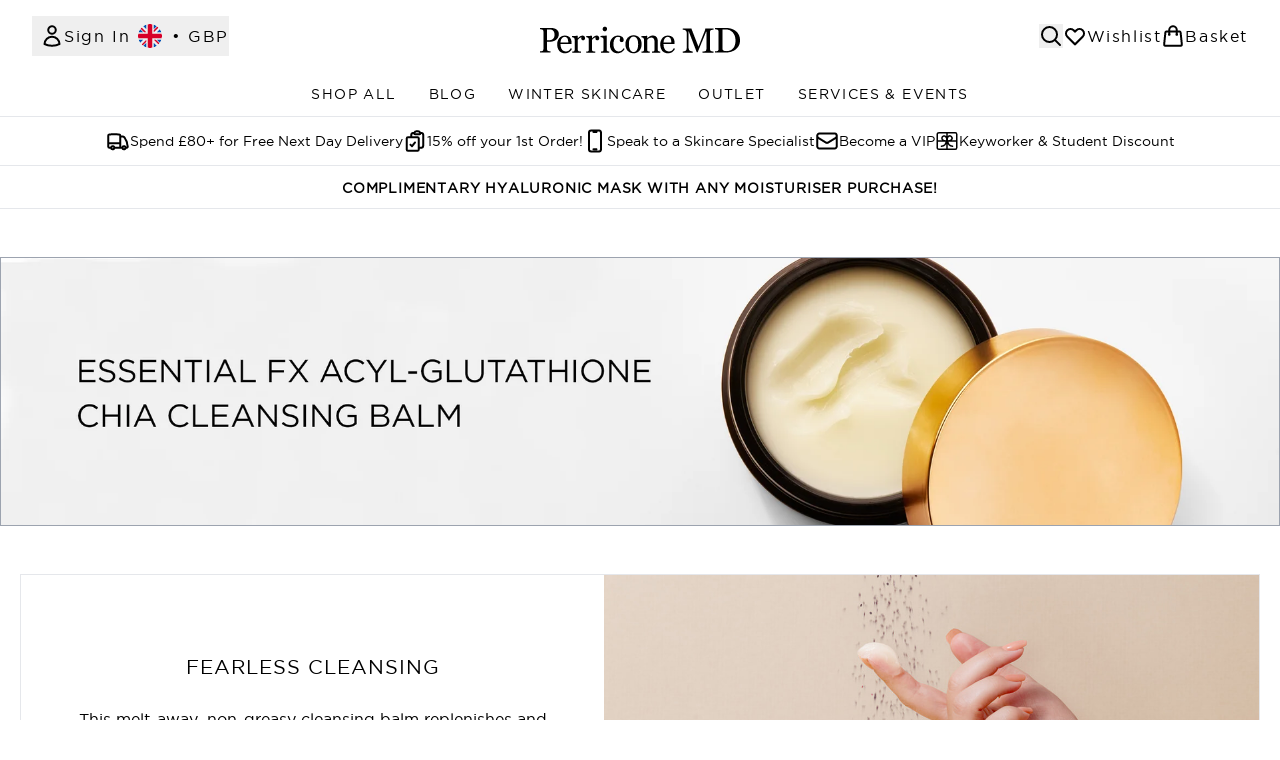

--- FILE ---
content_type: text/html
request_url: https://www.perriconemd.co.uk/c/collections/essential-fx-acyl-glutathione/chia-balm/
body_size: 31322
content:
<!DOCTYPE html><html lang="en" data-theme="perriconemd" data-subsite="en_GB"> <head><link rel="preconnect" href="https://cdn.cookielaw.org"><link rel="preload" as="script" href="https://cdn.cookielaw.org/scripttemplates/otSDKStub.js"><link rel="preconnect" href="https://fonts.googleapis.com"><!-- TODO: deprecate customFont (singular) --><!-- TODO: This is a temporary fix, we will need to come back for this.   --><link rel="stylesheet" href="/ssr-assets/perriconemd/tenant-v80.css"><link href="https://sgtm.perriconemd.co.uk/gtm.js?id=GTM-5BNXRQN" rel="preload" as="script"><script>(function(){const id = "GTM-5BNXRQN";
const endpoint = "https://sgtm.perriconemd.co.uk/";
const disabled = false;
const deferStart = false;
const defer = "preload";
const dev = false;
const initDatalayer = [{"pageAttributes":[{"site":"PerriconeMD","subsite":"en","locale":"en_GB","currency":"GBP","currencySymbol":"£"}],"visitorLoginState":"unknown","visitorId":"unknown","visitorEmailAddress":"unknown"}];

      console.debug(
        `[GTM] - Starting GTM as ${defer ? 'non-blocking' : 'blocking'} with GTM start ${deferStart ? `delayed` : `not delayed`}.`
      )
      if (!disabled) {
        window.dataLayer = window.dataLayer || initDatalayer
        if (!dev) {
          window.gtmID = id
          window.gtmEndpoint = endpoint

          function pushStart() {
            console.debug('[GTM] - Pushed gtm.start Event.')
            window['dataLayer'].push({
              'gtm.start': new Date().getTime(),
              event: 'gtm.js'
            })
          }

          function loadGoogleTagManager() {
            console.debug('[GTM] - Installed Script.')
            if (deferStart && !defer) {
              window.addEventListener('load', () => pushStart())
            } else {
              pushStart()
            }
            var f = document.getElementsByTagName('script')[0],
              j = document.createElement('script'),
              dl = 'dataLayer' != 'dataLayer' ? '&l=' + 'dataLayer' : ''
            j.async = true
            j.src = window.gtmEndpoint + 'gtm.js?id=' + window.gtmID + dl
            f.parentNode.insertBefore(j, f)
          }

          if (defer) {
            window.addEventListener('load', () => loadGoogleTagManager())
          } else {
            loadGoogleTagManager()
          }
        }
      }
    })();</script><script src="/ssr-assets/trackerv77.js" async></script><meta charset="UTF-8"><meta name="viewport" content="width=device-width"><link rel="icon" type="image/x-icon" href="/ssr-assets/perriconemd/favicon.ico"><meta name="generator" content="Astro v4.8.3"><title>Essential Fx Acyl-Glutathione Chia Cleansing Balm | Perricone MD</title> <link rel="canonical" href="https://www.perriconemd.co.uk/c/collections/essential-fx-acyl-glutathione/chia-balm/"> <link rel="alternate" hreflang="it-it" href="https://www.perriconemd.it/c/collezioni-skincare/essential-fx-acyl-glutatione/chia-balm/"><link rel="alternate" hreflang="en-gb" href="https://www.perriconemd.co.uk/c/collections/essential-fx-acyl-glutathione/chia-balm/"><link rel="alternate" hreflang="de-de" href="https://www.perriconemd.de/c/kollektionen/essentielles-fx-acyl-glutathion/chia-balm/"><meta name="description" content="Shop Essential Fx Acyl-Glutathione Chia Cleansing Balm on Perricone MD. Free delivery available!"> <meta property="og:title" content="Essential Fx Acyl-Glutathione Chia Cleansing Balm"> <meta property="og:site_name" content="PerriconeMD"> <meta property="og:url" content="https://www.perriconemd.co.uk/c/collections/essential-fx-acyl-glutathione/chia-balm/"> <meta name="keywords" keywords=""> <script type="application/ld+json">{"@type":"CollectionPage","name":"Essential Fx Acyl-Glutathione Chia Cleansing Balm","description":"Shop Essential Fx Acyl-Glutathione Chia Cleansing Balm on Perricone MD. Free delivery available!"}</script> <script type="application/ld+json">{"@context":"https://schema.org","@type":"BreadcrumbList","itemListElement":[{"@type":"ListItem","position":1,"name":"Home","item":{"@type":"Thing","@id":"https://www.perriconemd.co.uk/"}},{"@type":"ListItem","position":2,"name":"Essential Fx Acyl-Glutathione Chia Cleansing Balm","item":{"@type":"Thing","@id":"https://www.perriconemd.co.uk/c/collections/essential-fx-acyl-glutathione/chia-balm/"}}]}</script><meta property="og:type" content="article"><script>(function(){const tenantConfig = {"application":{"siteName":"PerriconeMD","siteTitle":"Perricone MD","logoName":"perriconemd","livedomain":"https://www.perriconemd.co.uk/","siteId":180,"horizonEndpoint":"https://horizon-api.www.perriconemd.co.uk","assets":{"logo":"https://object.gb-lon.thghosting.cloud/gb_lon_li_elysium_test_platform:brand-logos/PerriconeMD.svg","favicon":"/ssr-assets/perriconemd/favicon.ico","favicons":{"ico":"/ssr-assets/perriconemd/favicon.ico"},"tenantStylesheet":"/ssr-assets/perriconemd/tenant.css"},"siteAttributes":{"site":"PerriconeMD","locale":"en_GB","subsite":"en"},"channel":"perriconemd","imageHost":"https://4e5bdc.thgimages.com?url=","live":true,"theme":"perriconemd","styles":{"primary":"#000000","primaryHover":"#333333","primaryActive":"#666666","primaryText":"#ffffff","secondary":"#ffffff","secondaryHover":"#f1f2f3","secondaryActive":"#e6e6e6","secondaryText":"#111111","tertiary":"#141416","tertiaryHover":"#333333","tertiaryActive":"#666666","primaryFontFamily":"Helvetica","primaryIsGoogleFont":false,"borderRadius":"0"},"security":"child-src 'self' https://*.js.stripe.com https://js.stripe.com https://hooks.stripe.com https://app-dev.pogodonate.com https://app.pogodonate.com https://apps.rokt.com https://sgtm.perriconemd.co.uk https://*.ringcentral.com https://www.googletagmanager.com https://cdn.appdynamics.com https://*.lpsnmedia.net https://www.facebook.com https://connect.facebook.net https://*.google.com https://widget.trustpilot.com https://*.doubleclick.net https://*.akamaihd.net https://*.translate.naver.net https://www.recaptcha.net https://www.google.com https://www.zenaps.com https://tr.snapchat.com https://www.youtube.com https://ln-rules.rewardstyle.com blob: https://s1.thcdn.com https://www.awin1.com https://d2d7do8qaecbru.cloudfront.net https://smct.co https://*.smct.co https://smct.io https://*.smct.io https://www.pinterest.com https://www.pinterest.co.uk https://ct.pinterest.com https://ams.creativecdn.com https://*.bazaarvoice.com https://www.youtube.com/ https://uk.cdn-net.com/; connect-src 'self' https://api.stripe.com https://api-dev.pogodonate.com https://api.pogodonate.com https://app-dev.pogodonate.com https://app.pogodonate.com  https://*.dynamicyield.com/ https://www.googleadservices.com https://pagead2.googlesyndication.com https://obseu.seroundprince.com wss://*.ringcentral.com https://*.lpsnmedia.net https://*.thcdn.com https://*.ingest.sentry.io https://*.pingdom.net https://*.doubleclick.net https://*.google-analytics.com https://capture.trackjs.com https://fp.zenaps.com https://www.facebook.com https://*.google.com https://*.thehut.net https://privacyportal-eu.onetrust.com https://geolocation.onetrust.com https://cdn.cookielaw.org https://the.sciencebehindecommerce.com https://*.akamaihd.net https://*.googleapis.com https://*.trustpilot.com https://*.doubleclick.net https://*.bing.com https://connect.facebook.net https://*.parcellab.com https://d3g5d7323c2i6m.cloudfront.net https://d29qb9vav0xwuc.cloudfront.net https://d7c4jjeuqag9w.cloudfront.net https://*.contentsquare.net https://smct.co https://*.smct.co https://cognito-identity.eu-west-1.amazonaws.com https://firehose.eu-west-1.amazonaws.com https://smct.io https://*.smct.io https://ct.pinterest.com https://sgtm.perriconemd.co.uk https://*.listrakbi.com https://*.listrak.com https://*.ringcentral.com https://ams.creativecdn.com https://*.bazaarvoice.com https://mpsnare.iesnare.com; default-src 'self' https://*.lpsnmedia.net https://*.bazaarvoice.com; font-src 'self' https://app-dev.pogodonate.com https://app.pogodonate.com data: https://*.dynamicyield.com/ https://cdn.listrakbi.com https://*.thcdn.com https://fp.zenaps.com https://cdnjs.cloudflare.com https://fonts.gstatic.com https://fonts.googleapis.com https://d7c4jjeuqag9w.cloudfront.net https://fonts.smct.co https://fonts.smct.io https://fonts.googleapis.com https://fonts.gstatic.com https://maxcdn.bootstrapcdn.com https://*.ringcentral.com https://*.bazaarvoice.com; form-action 'self' https://www.facebook.com https://www.perriconemd.co.uk https://checkout.perriconemd.co.uk https://connect.facebook.net https://tr.snapchat.com; frame-ancestors 'self'; img-src 'self' https://pogodonate.s3.eu-west-2.amazonaws.com https://app-dev.pogodonate.com https://app.pogodonate.com  data: https://*.dynamicyield.com/ https://*.ringcentral.com https://*.thcdn.com https://col.eum-appdynamics.com https://usage.trackjs.com https://*.lpsnmedia.net https://*.doubleclick.net https://www.google-analytics.com https://*.google.com https://cx.atdmt.com https://www.zenaps.com https://*.bazaarvoice.com https:; media-src 'self' https://cdn.smct.io https://*.thcdn.com https://*.lpsnmedia.net https://player.vimeo.com https://vod-progressive.akamaized.net https://*.bazaarvoice.com https://mpsnare.iesnare.com blob: https://*.lpsnmedia.net; object-src 'self' https://*.thcdn.com https://www.youtube.com https://*.bazaarvoice.com; report-uri https://csp.thehut.net/cspReport.txt; script-src 'self' https://*.js.stripe.com https://js.stripe.com blob: https://app-dev.pogodonate.com https://app.pogodonate.com  'unsafe-eval' 'unsafe-inline' data: https://*.dynamicyield.com/ https://apps.rokt.com https://euob.seroundprince.com https://obseu.seroundprince.com https://*.thcdn.com https://*.thehut.net https://rum-static.pingdom.net https://*.lpsnmedia.net https://*.doubleclick.net https://static.cdn-apple.com https://geolocation.onetrust.com https://cdn.cookielaw.org https://cdn.parcellab.com https://the.sciencebehindecommerce.com https://*.akamaihd.net https://*.microsofttranslator.com https://google.com https://*.googleapis.com https://www.recaptcha.net https://connect.facebook.net https://*.trustpilot.com https://www.googleadservices.com https://*.translate.naver.net https://*.doubleclick.net https://*.google.com https://*.google-analytics.com https://fp.zenaps.com https://www.gstatic.com https://bat.bing.com https://www.googletagmanager.com https://www.youtube.com https://s.ytimg.com https://www.dwin1.com https://sc-static.net https://ln-rules.rewardstyle.com https://apps.storystream.ai https://platform.twitter.com https://connect.facebook.net https://*.contentsquare.net https://app.contentsquare.com https://smct.co https://*.smct.co https://smct.io https://*.smct.io https://s.pinimg.com https://sgtm.perriconemd.co.uk https://*.listrakbi.com https://*.listrak.com https://*.ringcentral.com https://tags.creativecdn.com https://*.bazaarvoice.com; style-src 'self' https://*.js.stripe.com https://app-dev.pogodonate.com https://app.pogodonate.com  'unsafe-inline' https://*.lpsnmedia.net ttps://cdn.listrakbi.com https://*.thcdn.com https://*.google.com https://*.googleapis.com https://fp.zenaps.com https://cdnjs.cloudflare.com https://www.googletagmanager.com https://*.googleapis.com https://*.translate.naver.net https://*.microsofttranslator.com https://cdn.parcellab.com https://d7c4jjeuqag9w.cloudfront.net https://fonts.smct.co https://maxcdn.bootstrapcdn.com https://fonts.googleapis.com https://fonts.smct.io https://*.ringcentral.com https://*.bazaarvoice.com; upgrade-insecure-requests; report-to csp-endpoint","reportTo":{"group":"report-endpoint","max_age":86400,"endpoints":[{"url":"https://csp.thehut.net/cspReport.txt","priority":1,"weight":1}],"include_subdomains":true},"features":{"giftCards":true,"recaptcha":{"enabled":true,"type":"invisible","key":"6Lc98awZAAAAAGfrsatGIu8945o5mIs0eD0PrZqZ"},"noSearchResults":{"enableRedirect":true,"redirectPath":"/c/no-search-results"},"blogSearchEnabled":true,"hasQuickBuy":true,"enableQuickAddToBasket":true,"overrideSecondaryBtnStyles":true,"quickBuy":true,"reviews":{"enabled":true,"showReviewsOnPLP":true,"loadReviewsFromGTM":true},"productPage":{"enableZoomOnPDP":true,"hasGalleryVideoEnabled":true,"enableFallbackToDefaultVariantVideo":true,"bottomPAP":false,"useHighResImages":true,"hasStickyAtb":true,"hasRecentlyViewed":true},"enableCarouselAutoScroll":true,"displayFrequentlyBoughtRecommendations":true,"masonaryProductGallery":false,"buyNowPayLater":true,"basketRecs":false,"leadingHeaderWidgets":false,"cookieConsent":{"type":"oneTrust"},"showBrandsInPdp":false,"tesseract":{"endpoint":"https://api.thgingenuity.com/api/blog/perriconemd-couk/graphql","clientId":"altitude","pathPrefix":"/blog"},"faro":{"enabled":true}},"proxy":{"blog":"https://blogs.thg.com/www.perriconemd.co.uk/copy/blog","legacy":{"target":"www.perriconemd.co.uk","dnsHackForTarget":"perriconemd.thg.com"}},"basketCookieName":"perriconemd","settings":{"defaultCurrency":"GBP","defaultCountry":"GB"},"content":{"termsPath":"/tandc","privacyPolicyPath":"/privacypolicy","helpCentrePath":"/help-centre","socialLinks":{"facebook":"https://www.facebook.com/PerriconeMDUK","twitter":"https://twitter.com/perriconemd","pinterest":"https://www.pinterest.co.uk/perriconemduk/_created/","instagram":"https://www.instagram.com/perriconemd_uk"},"pdpPage":{"prefix":"/p/","pathFormat":"$sku","uses":"DEFAULT"}},"tracking":{"googleTagManager":{"enabled":true,"gtmID":"GTM-5BNXRQN","endpoint":"https://sgtm.perriconemd.co.uk/"}}},"services":{"account":{"pathPrefix":"/account","languages":{"supported":["en-GB","zh-CN"],"default":"en-GB"},"scripts":"text","features":{"referrals":{"enabled":false,"offer":"Get £5 credit when you refer a friend"},"profileService":{"enabled":false},"guestCheckout":{"enabled":false},"tracking":{"googleTagManager":{"enabled":false,"gtmID":""}},"livePerson":{"enabled":false,"domainAgent":"server.lon.liveperson.net","accountId":64479670,"skillQuery":"Perricone%20UK%20Web%20Messaging","appKey":"721c180b09eb463d9f3191c41762bb68"},"nativeMessageApp":{"enabled":false,"ios":"https://bcrw.apple.com/urn:biz:3ea84a46-6bc9-4d16-8459-dc8f5cdb0347"}}},"catalogue":{"seo":{"descriptions":{"productTemplate":"Get {product} at {brand}."}},"product":{"contentKeys":["diggecardCurrency","cdnVideoLink","synopsis","keyBenefits","whyChoose","CareInstructions","material","brand","ingredients","faq","directions","productMessage","isProvenanceEnabled","provTransparencyText","subtitle","brand","range","volume","videoReference","nutritionalInfo","metaDataDesc"],"contentKeysExclusions":["metaDataDesc"]},"blogSearch":{"placeholder":"Search for a blog post..."}}}};
const tenantInstance = "perriconemd";
const experiments = undefined;

      window.tenantConfig = tenantConfig
      window.tenantInstance = tenantInstance
      window.__EXPERIMENTS__ = experiments
    })();</script><script>(function(){const channel = "perriconemd";
const siteId = 180;
const dev = false;

      window.Tracker = {
        store: {
          get(k) {
            return Tracker.store[k]
          },
          set(k, v) {
            return (Tracker.store[k] = Tracker.store[k]
              ? Object.assign(Tracker.store[k], v)
              : v)
          },
          reset(k) {
            delete Tracker.store[k]
          }
        },
        trackApiConfig: {
          elysium_config: {
            version: 'altitude',
            site_id: parseInt(siteId),
            channel: channel
          },
          trackAPIUrl: '/track'
        },
        load: () => {
          Tracker.init({
            debug: false,
            selectors: {
              track: 'data-track',
              type: 'data-track-type',
              store: 'data-track-push',
              currency: 'data-track-currency'
            },
            dev,
            watchers: {
              params: {
                loginSuccess: {
                  paramName: 'loginSuccess',
                  eventName: 'loginSuccess'
                },
                registrationSuccess: {
                  paramName: 'registrationSuccess',
                  eventName: 'accountRegistrationSuccess'
                }
              }
            }
          })
        }
      }
    })();</script><script>(function(){const xAltitudeHorizonRay = "Go8rLPtJEfC0d_UyoSSpIg";

      window.__xAltitudeHorizonRay__ = xAltitudeHorizonRay
    })();</script><link rel="stylesheet" href="/ssr-assets/basket.C51UXY6Z.css">
<style>[data-theme=glossybox] .title-font.sizes{font-weight:400}.sizes{position:absolute;right:0;display:none;width:18rem;flex-wrap:wrap;justify-content:flex-end;gap:.25rem;text-align:right;font-size:.875rem;line-height:1.25rem;--tw-text-opacity: 1;color:rgb(107 114 128 / var(--tw-text-opacity, 1))}@media (min-width: 1280px){.active .sizes{display:flex}}.inWishlist{fill:#000}
</style>
<link rel="stylesheet" href="/ssr-assets/basket.Uc5T_Qjn.css">
<style>.cols-2[data-astro-cid-l3hhphpa]{grid-template-columns:repeat(2,minmax(0,1fr))}.cols-3[data-astro-cid-l3hhphpa]{grid-template-columns:repeat(3,minmax(0,1fr))}
.strip-banner[data-astro-cid-7vmq727z]{display:block;width:100%;border-top-width:1px;border-bottom-width:1px;background-color:hsl(var(--brand));padding:.5rem 1.25rem;text-align:center;text-transform:uppercase;line-height:1.625;letter-spacing:.05em;color:hsl(var(--brand-content))}.carousel-pip[data-astro-cid-unhm42et].active{--tw-bg-opacity: 1;background-color:rgb(75 85 99 / var(--tw-bg-opacity, 1))}.carousel-tabs .carousel-wrapper.active img{display:block}.carousel-tabs .carousel-wrapper img{display:none}[data-astro-cid-gikgypbn][data-theme=glossybox] .title-font[data-astro-cid-gikgypbn].carousel-tab{font-weight:600;text-transform:uppercase}.carousel-tab[data-astro-cid-gikgypbn]{font-size:1.125rem;line-height:1.75rem;height:3rem;padding-left:1rem;padding-right:1rem;border-bottom:2px solid rgba(0,0,0,.05);transition:all .2s}.active[data-astro-cid-gikgypbn]{border-bottom:4px solid rgba(0,0,0,1)}.closeButtonWrapper[data-astro-cid-3a6tfe2q] button[data-astro-cid-3a6tfe2q]:focus{outline-offset:2px;outline-style:solid;outline-width:2px}
.countdown-content[data-astro-cid-atd5lxvw]{display:none}[data-astro-cid-atd5lxvw][data-theme=christopherobin] #frequently-bought-together[data-astro-cid-atd5lxvw] .countdown-content[data-astro-cid-atd5lxvw] p[data-astro-cid-atd5lxvw]{text-align:center;width:100%}.countdown-content[data-astro-cid-atd5lxvw]{align-items:center;justify-content:center}.countdown-container[data-astro-cid-atd5lxvw]{display:none}[data-astro-cid-atd5lxvw][data-theme=christopherobin] #frequently-bought-together[data-astro-cid-atd5lxvw] .countdown-container[data-astro-cid-atd5lxvw] p[data-astro-cid-atd5lxvw]{text-align:center;width:100%}.countdown-container[data-astro-cid-atd5lxvw]{display:flex;min-width:60px;flex-direction:column;align-items:center;justify-content:center;padding:.25rem .5rem}@media (min-width: 640px){.countdown-container[data-astro-cid-atd5lxvw]{flex-direction:row}}@media (min-width: 768px){.countdown-container[data-astro-cid-atd5lxvw]{gap:.25rem}}[data-astro-cid-atd5lxvw][data-theme=glossybox] .title-font[data-astro-cid-atd5lxvw].countdown-separator{font-weight:400}.countdown-separator[data-astro-cid-atd5lxvw]{font-size:.875rem;line-height:1.25rem;text-transform:uppercase;letter-spacing:.05em;--tw-text-opacity: 1;color:rgb(75 85 99 / var(--tw-text-opacity, 1))}@media not all and (min-width: 640px){.countdown-separator[data-astro-cid-atd5lxvw]{display:none}}@media (min-width: 768px){.countdown-separator[data-astro-cid-atd5lxvw]{font-size:.75rem;line-height:1rem}}[data-astro-cid-atd5lxvw][data-theme=christopherobin] .countdown-digits[data-astro-cid-atd5lxvw]{font-weight:400}.countdown-digits[data-astro-cid-atd5lxvw]{width:2.5ch;min-width:40px;--tw-bg-opacity: 1;background-color:rgb(0 0 0 / var(--tw-bg-opacity, 1));text-align:center;font-weight:700;--tw-numeric-spacing: tabular-nums;font-variant-numeric:var(--tw-ordinal) var(--tw-slashed-zero) var(--tw-numeric-figure) var(--tw-numeric-spacing) var(--tw-numeric-fraction);--tw-text-opacity: 1;color:rgb(255 255 255 / var(--tw-text-opacity, 1))}.countdown-unit[data-astro-cid-atd5lxvw]{padding-top:.125rem;font-size:.75rem;line-height:1rem;text-transform:uppercase;--tw-text-opacity: 1;color:rgb(75 85 99 / var(--tw-text-opacity, 1))}@media (min-width: 768px){.countdown-unit[data-astro-cid-atd5lxvw]{letter-spacing:.05em}}
.list-height[data-astro-cid-ae2q7zgf]{height:calc(100vh - 180px);height:calc(var(--vh, 1vh) * 100 - 180px)}.sponsored-product-plp>div{height:100%}.sponsored-product-plp{.sponsored-product-item{display:flex;align-items:center;justify-content:center;min-width:320px;padding-left:24px}.vertical-sponsored-product-item{display:flex;justify-content:flex-start;flex-direction:column;width:100%;height:100%}.sponsored-ads-product-img-class{height:100%;width:100%}.product-media{position:relative}.product-item-wishlist-btn{position:absolute;top:8px;right:8px;border-radius:9999px;padding:10px;display:flex}.product-item-wishlist-btn:hover{--tw-bg-opacity: 1;background-color:rgb(229 231 235 / var(--tw-bg-opacity, 1))}.product-content{display:flex;flex-direction:column;justify-content:space-between;height:100%;margin-top:12px}.product-details{display:flex;flex-direction:column}.vertical-product-item-image{width:100%}.total-reviews{font-size:14px;margin-left:4px}.product-title{text-decoration:none;margin-bottom:8px;letter-spacing:.05em;line-height:1.5rem}.sponsored{color:#555;display:flex;margin-bottom:20px}}
.to-slider[data-astro-cid-eb774wiv]{background:linear-gradient(to right,#ddd 0%,#ddd var(--colourStart),#111111 var(--colourStart),#111111 var(--colourEnd),#ddd var(--colourEnd),#ddd 100%)}input[data-astro-cid-eb774wiv][type=range]::-webkit-slider-thumb{-webkit-appearance:none;pointer-events:all;width:20px;height:19px;background-color:#fff;border-radius:50%;box-shadow:0 1px 2px #00000080;-webkit-transition:box-shadow .3s ease-in-out;transition:box-shadow .3s ease-in-out}input[data-astro-cid-eb774wiv][type=range]::-moz-range-thumb{-webkit-appearance:none;pointer-events:all;width:20px;height:19px;background-color:#fff;border-radius:50%;box-shadow:0 1px 2px #00000080;-moz-transition:box-shadow .3s ease-in-out;transition:box-shadow .3s ease-in-out}
</style><script type="module" src="/ssr-assets/hoisted.DxaXaigv.js"></script>
<script type="module" src="/ssr-assets/page.BKMd6KCx.js"></script>
<script>window.altitude ={};window.altitude.i18n = function i18n(valueFunc, ...args) {
  if (window.lang.showKeys) {
    let k = valueFunc.toString().replaceAll(/\s/g, "");
    let keyReplacementCount = 0;

    k = k.replace(/\[[^\[\]]*\]/g, () => {
      const lookup = args?.[keyReplacementCount]?.toLowerCase();
      keyReplacementCount++;
      return typeof lookup === "undefined" ? "" : `.${lookup}`;
    });

    return k.substring(k.indexOf("altitude"));
  }

  try {
    if (!window.lang) return;

    let value = valueFunc();
    value = value.replace(/{([0-9]+)}/g, (_, index) => {
      const lookup = args?.[index];
      return typeof lookup === "undefined" ? "" : lookup;
    });

    return value;
  } catch (e) {
    const k = valueFunc.toString();
    console.log(e.message);
    console.log(
      `failed to evaluate ${k.substring(k.indexOf("altitude"))}`,
      "with arguments",
      ...args
    );

    return "";
  }
};</script></head> <body class="antialiased flex flex-col min-h-screen" id="layout-body" data-pageType="List" data-pagePath="/collections/essential-fx-acyl-glutathione/chia-balm"> <noscript> <iframe src="https://sgtm.perriconemd.co.uk/ns.html?id=GTM-5BNXRQN" height="0" width="0" style="display:none;visibility:hidden"></iframe> </noscript> <div class="w-full text-center md:text-base"> <button type="button" id="skipButton" class="focus:border-primary sr-only focus:not-sr-only"> Skip to main content </button> </div>    <!-- USP Banner --><!-- TODO: deprecate leadingHeaderWidgets --><!-- Strip Banner --><!--Icon Header Desktop & Mobile --><header id="site-header" data-e2e="site-header" class="override-custom-header max-lg:sticky max-lg:top-0 max-lg:z-30" data-astro-cid-r6zccy7c> <div class="flex justify-between relative items-center px-4 lg:px-8 py-6 lg:py-4 bg-white" data-astro-cid-r6zccy7c> <div class="lg:hidden flex gap-4 items-center" data-astro-cid-r6zccy7c> <button id="menuBtn" class="cursor-pointer" aria-label="Menu Button" data-astro-cid-r6zccy7c> <svg xmlns="http://www.w3.org/2000/svg" width="24" height="24" viewBox="0 0 24 24" fill="" stroke="currentColor" stroke-width="2" stroke-linecap="round" stroke-linejoin="round" class="feather feather-menu" data-astro-cid-r6zccy7c aria-hidden="true"> <line x1="3" y1="12" x2="21" y2="12"></line><line x1="3" y1="6" x2="21" y2="6"></line><line x1="3" y1="18" x2="21" y2="18"></line></svg> </button> <a href="/" class="cursor-pointer" aria-label="perriconemd logo" data-astro-cid-r6zccy7c> <svg class="md:w-[190px] sm:w-[140px] w-[120px] logo" baseProfile="tiny" xmlns="http://www.w3.org/2000/svg" width="140" height="24" viewBox="59 24 266.813 35.549" data-astro-cid-r6zccy7c aria-label="perriconemd logo">
            <path d="M84.086 33.816c0 1.71-.333 3.223-.999 4.541a9.047 9.047 0 01-2.766 3.27 11.9 11.9 0 01-3.832 1.895c-1.393.4-2.87.601-4.43.601H68.41v9.937c0 .541.088 1.014.264 1.422.176.408.54.72 1.09.936.275.107.761.208 1.457.3.696.093 1.336.147 1.917.162v1.64H59.161v-1.64c.367-.03.898-.085 1.595-.162.696-.077 1.182-.177 1.457-.3.46-.2.792-.493.998-.878.207-.386.31-.878.31-1.479V30.396c0-.54-.076-1.024-.229-1.456-.153-.43-.513-.754-1.08-.97a9.647 9.647 0 00-1.732-.428 20.971 20.971 0 00-1.48-.173v-1.64h14.872c3.03 0 5.49.735 7.38 2.206 1.888 1.471 2.834 3.432 2.834 5.881m-6.978 5.592c.52-.74.865-1.506 1.033-2.299.169-.794.253-1.506.253-2.137 0-.879-.104-1.772-.31-2.681-.207-.909-.562-1.703-1.068-2.38-.535-.724-1.239-1.286-2.11-1.687-.873-.4-1.96-.601-3.26-.601H68.41v14.489h2.341c1.653 0 2.995-.258 4.028-.774 1.033-.516 1.809-1.16 2.329-1.93m24.549 14.26c-.932 1.793-2.18 3.221-3.743 4.284s-3.359 1.595-5.387 1.595c-1.79 0-3.356-.318-4.701-.957-1.345-.638-2.454-1.504-3.325-2.597-.872-1.095-1.522-2.37-1.95-3.829-.429-1.458-.643-3-.643-4.626 0-1.457.23-2.89.688-4.295s1.13-2.67 2.017-3.793a9.775 9.775 0 013.19-2.61c1.27-.66 2.694-.99 4.272-.99 1.624 0 3.013.258 4.171.774 1.157.517 2.096 1.223 2.818 2.119.691.85 1.206 1.854 1.545 3.008.337 1.155.507 2.408.507 3.761v1.504H86.394c0 1.476.139 2.816.417 4.02.278 1.201.718 2.26 1.319 3.174a6.302 6.302 0 002.3 2.09c.946.51 2.074.764 3.381.764 1.338 0 2.491-.316 3.46-.949.97-.635 1.906-1.776 2.807-3.424l1.579.977zM96.674 45.1c0-.847-.071-1.756-.214-2.725-.143-.97-.372-1.78-.687-2.432a4.623 4.623 0 00-1.42-1.703c-.602-.44-1.376-.659-2.323-.659-1.578 0-2.89.663-3.934 1.988s-1.612 3.169-1.702 5.531h10.28zm22.362-5.826c0 .771-.19 1.455-.568 2.053-.378.597-.96.895-1.747.895-.847 0-1.493-.219-1.94-.657-.446-.439-.669-.923-.669-1.452 0-.332.026-.635.08-.907.053-.272.102-.544.147-.817-.711 0-1.542.288-2.496.862-.952.575-1.762 1.391-2.427 2.45v13.02c0 .529.102.961.306 1.293.204.332.525.582.964.748.378.15.866.264 1.464.34.597.076 1.115.129 1.554.158v1.497h-11.798V57.26l1.078-.09c.37-.029.692-.09.964-.182.424-.135.738-.373.942-.713.204-.34.306-.782.306-1.325V41.153c0-.468-.11-.929-.33-1.382a2.75 2.75 0 00-.918-1.088 3.135 3.135 0 00-1.02-.396 9.065 9.065 0 00-1.271-.17V36.62l7.44-.499.319.318v3.152h.113c.938-1.224 1.982-2.154 3.131-2.79 1.15-.634 2.201-.952 3.154-.952s1.728.31 2.325.93c.598.62.897 1.452.897 2.495m18.958 0c0 .771-.19 1.455-.567 2.053-.378.597-.96.895-1.747.895-.847 0-1.494-.219-1.94-.657-.446-.439-.669-.923-.669-1.452 0-.332.026-.635.08-.907.052-.272.102-.544.147-.817-.712 0-1.543.288-2.496.862-.953.575-1.762 1.391-2.428 2.45v13.02c0 .529.102.961.307 1.293.204.332.525.582.964.748.378.15.866.264 1.464.34.597.076 1.115.129 1.553.158v1.497h-11.797V57.26l1.077-.09c.37-.029.693-.09.965-.182.423-.135.737-.373.941-.713.205-.34.306-.782.306-1.325V41.153c0-.468-.11-.929-.328-1.382a2.763 2.763 0 00-.92-1.088 3.117 3.117 0 00-1.02-.396 9.07 9.07 0 00-1.27-.17V36.62l7.44-.499.318.318v3.152h.114c.937-1.224 1.981-2.154 3.13-2.79 1.15-.634 2.202-.952 3.154-.952.954 0 1.728.31 2.326.93.597.62.896 1.452.896 2.495m10.508-12.337c0 .871-.292 1.633-.877 2.282-.584.65-1.305.975-2.161.975-.795 0-1.485-.31-2.069-.929-.584-.62-.876-1.326-.876-2.122 0-.84.292-1.575.876-2.203.585-.626 1.275-.94 2.069-.94.888 0 1.616.295 2.185.883.568.589.853 1.273.853 2.054zm2.921 31.82h-11.125v-1.513l1.11-.094c.382-.029.713-.09.994-.182.436-.138.76-.378.97-.721.21-.346.315-.792.315-1.342V40.951c0-.49-.113-.936-.338-1.34a2.981 2.981 0 00-.947-1.02c-.296-.184-.725-.34-1.285-.47a9.624 9.624 0 00-1.543-.24v-1.515l8.133-.505.327.321v18.446c0 .535.105.979.314 1.33.209.353.537.612.986.78.34.138.673.25.998.334s.688.14 1.091.172v1.513zm11.347.79c-3.303 0-5.888-1.078-7.756-3.234-1.868-2.158-2.801-5.051-2.801-8.683 0-1.58.25-3.058.753-4.433a12.155 12.155 0 012.187-3.747c.91-1.079 2.053-1.949 3.427-2.61 1.374-.66 2.87-.99 4.491-.99 2.238 0 4.06.527 5.464 1.583 1.405 1.056 2.107 2.495 2.107 4.318 0 .761-.185 1.433-.556 2.017-.37.584-.98.877-1.829.877-.91 0-1.617-.227-2.118-.682-.502-.454-.752-.96-.752-1.521 0-.682.092-1.382.277-2.101.186-.72.293-1.246.324-1.579-.277-.47-.689-.783-1.235-.942a6.303 6.303 0 00-1.766-.239 4.96 4.96 0 00-2.114.467c-.67.312-1.32.885-1.95 1.72-.571.76-1.033 1.786-1.386 3.076-.355 1.293-.531 2.834-.531 4.627 0 2.825.635 5.131 1.907 6.916 1.27 1.784 2.94 2.678 5.004 2.678 1.495 0 2.747-.36 3.757-1.078 1.009-.717 1.945-1.795 2.808-3.229l1.48.957c-1.02 1.793-2.362 3.214-4.029 4.261-1.667 1.047-3.388 1.571-5.163 1.571m31.832-12.289c0 1.6-.248 3.17-.744 4.717-.496 1.545-1.201 2.854-2.116 3.93-1.036 1.23-2.237 2.145-3.603 2.744-1.365.601-2.897.9-4.593.9a10.117 10.117 0 01-7.43-3.206c-.976-1.03-1.753-2.286-2.33-3.771-.578-1.482-.867-3.146-.867-4.991 0-3.55 1.01-6.456 3.028-8.715 2.019-2.26 4.665-3.39 7.937-3.39 3.107 0 5.67 1.072 7.689 3.217 2.018 2.144 3.029 5 3.029 8.565m-4.658.047c0-1.152-.112-2.371-.338-3.654-.225-1.283-.563-2.371-1.014-3.262-.48-.954-1.112-1.719-1.892-2.295-.782-.576-1.735-.864-2.862-.864-1.157 0-2.145.292-2.963.876-.82.584-1.483 1.383-1.994 2.398-.481.938-.82 2.006-1.015 3.205a21.676 21.676 0 00-.292 3.481c0 1.476.116 2.84.349 4.092.233 1.254.604 2.371 1.116 3.355.51.984 1.152 1.756 1.926 2.317.773.562 1.731.842 2.873.842 1.877 0 3.365-.93 4.461-2.79 1.097-1.86 1.645-4.427 1.645-7.701m29.413 11.452h-11.075v-1.491c.352-.031.739-.061 1.159-.091a4.35 4.35 0 001.047-.182c.428-.136.746-.373.953-.712.207-.34.31-.78.31-1.323V43.493c0-1.583-.38-2.804-1.14-3.664-.76-.859-1.686-1.289-2.775-1.289-.814 0-1.559.125-2.234.374a7.93 7.93 0 00-1.797.915c-.507.347-.91.72-1.209 1.12-.3.4-.519.72-.656.961v12.822c0 .513.106.935.322 1.266.213.332.535.588.965.77.321.15.67.264 1.045.34.375.074.763.127 1.16.158v1.491h-11.1v-1.491l1.092-.091c.375-.03.701-.09.977-.181.43-.137.748-.372.953-.711.207-.34.311-.78.311-1.322V41.205c0-.511-.109-.982-.332-1.411a2.818 2.818 0 00-.932-1.051 3.183 3.183 0 00-1.033-.395 9.596 9.596 0 00-1.287-.17v-1.492l7.537-.498.322.317v3.143h.115c.367-.361.827-.794 1.379-1.3a11.647 11.647 0 011.563-1.232c.566-.362 1.24-.663 2.021-.905.781-.24 1.662-.362 2.643-.362 2.176 0 3.788.667 4.838 2.002 1.049 1.334 1.574 3.109 1.574 5.325v11.602c0 .527.092.953.275 1.277.184.325.498.577.942.758.367.15.685.256.953.316s.64.105 1.114.137v1.491zm19.75-5.089c-.933 1.793-2.181 3.221-3.744 4.284-1.563 1.063-3.358 1.595-5.387 1.595-1.789 0-3.355-.318-4.699-.957-1.346-.638-2.454-1.504-3.327-2.597-.871-1.095-1.521-2.37-1.95-3.829a16.38 16.38 0 01-.643-4.626c0-1.457.23-2.89.688-4.295s1.13-2.67 2.019-3.793a9.761 9.761 0 013.189-2.61c1.27-.66 2.693-.99 4.271-.99 1.623 0 3.014.258 4.17.774 1.158.517 2.098 1.223 2.818 2.119.69.85 1.207 1.854 1.545 3.008.338 1.155.508 2.408.508 3.761v1.504h-14.723c0 1.476.141 2.816.418 4.02.277 1.201.717 2.26 1.319 3.174a6.307 6.307 0 002.299 2.09c.947.51 2.074.764 3.382.764 1.338 0 2.49-.316 3.461-.949.969-.635 1.904-1.776 2.807-3.424l1.579.977zm-4.982-8.568c0-.847-.072-1.756-.215-2.725-.143-.97-.372-1.78-.688-2.432a4.623 4.623 0 00-1.42-1.703c-.602-.44-1.376-.659-2.322-.659-1.578 0-2.89.663-3.935 1.988-1.044 1.325-1.61 3.169-1.702 5.531h10.282zm56.328 13.657h-14.65v-1.62a26.11 26.11 0 002.045-.16c.832-.09 1.404-.22 1.717-.388.482-.288.838-.62 1.063-.993.227-.371.34-.84.34-1.404V30.638h-.351l-11.31 27.594h-1.168l-10.771-28.166h-.306V49.4c0 1.871.121 3.293.362 4.268.242.975.612 1.674 1.11 2.1.343.319 1.052.623 2.127.914 1.074.289 1.775.44 2.104.455v1.62h-13.391v-1.62c.702-.06 1.438-.175 2.21-.342.771-.168 1.366-.419 1.786-.753.546-.426.92-1.081 1.122-1.964s.304-2.357.304-4.428V33.08c0-.958-.117-1.742-.35-2.35-.234-.61-.57-1.104-1.006-1.484-.483-.411-1.075-.716-1.775-.914a9.207 9.207 0 00-2.08-.342v-1.62h11.305l9.498 24.31 8.107-20.335a19.86 19.86 0 00.76-2.342c.21-.814.322-1.358.338-1.632h10.813v1.62c-.437.016-.993.084-1.67.206-.678.122-1.174.236-1.484.342-.529.182-.889.487-1.075.913-.187.426-.28.89-.28 1.392v23.351c0 .531.094.98.28 1.346s.546.686 1.075.96c.28.151.779.292 1.495.421.716.13 1.286.202 1.706.217v1.618zm35.36-16.437c0 2.788-.557 5.208-1.668 7.255-1.112 2.05-2.561 3.729-4.342 5.038-1.8 1.31-3.82 2.287-6.06 2.935-2.24.647-4.554.97-6.94.97h-14.425v-1.64c.474 0 1.093-.042 1.853-.127.761-.085 1.264-.181 1.51-.289.49-.2.845-.497 1.066-.89.219-.393.33-.866.33-1.42V30.487a3.41 3.41 0 00-.281-1.41c-.188-.415-.561-.746-1.116-.993a7.099 7.099 0 00-1.644-.509 14.918 14.918 0 00-1.521-.205v-1.641h15.208c2.093 0 4.152.303 6.181.912 2.028.609 3.794 1.429 5.3 2.46 2.043 1.372 3.646 3.167 4.807 5.385 1.161 2.218 1.742 4.83 1.742 7.834m-6.01-.012c0-2.2-.311-4.19-.933-5.969-.622-1.778-1.53-3.328-2.722-4.652-1.129-1.263-2.516-2.255-4.158-2.979-1.643-.723-3.471-1.085-5.483-1.085-.67 0-1.427.011-2.268.034-.843.024-1.468.043-1.878.059v25.19c0 1.4.434 2.371 1.301 2.91.867.537 2.199.808 3.998.808 2.076 0 3.893-.347 5.445-1.04 1.555-.691 2.813-1.654 3.778-2.885 1.013-1.293 1.753-2.79 2.22-4.492.465-1.7.7-3.667.7-5.899"></path>
          </svg> </a> </div> <div class="gap-6 hidden lg:flex" data-astro-cid-r6zccy7c> <div id="customer-account" data-astro-cid-r6zccy7c> <button aria-label="Sign In" class="flex gap-2 cursor-pointer p-2 relative" id="login" data-login data-astro-cid-r6zccy7c> <svg xmlns="http://www.w3.org/2000/svg" fill="none" viewBox="0 0 24 24" stroke-width="2" stroke="currentColor" class="w-6 h-6" height="26" width="26" data-astro-cid-r6zccy7c aria-hidden="true"> 
  <path stroke-linecap="round" stroke-linejoin="round" d="M15.75 6a3.75 3.75 0 11-7.5 0 3.75 3.75 0 017.5 0zM4.501 20.118a7.5 7.5 0 0114.998 0A17.933 17.933 0 0112 21.75c-2.676 0-5.216-.584-7.499-1.632z" ></path>
</svg> <p id="account-text" data-e2e="account-sign-in" class="tracking-widest" data-astro-cid-r6zccy7c> Sign In </p> </button> <div id="account-options" data-e2e="account-options" class="w-[320px] absolute top-full left-0 overflow-hidden z-30 bg-white border text-black dropdown-content hidden" data-astro-cid-r6zccy7c> <ul tabindex="0" class="list-none flex flex-col justify-items-center w-full" aria-label="Account Settings" data-astro-cid-r6zccy7c>  <li class="w-full bg-gray-100" data-show-after-login data-astro-cid-r6zccy7c> <div class="w-full h-full flex justify-between" data-astro-cid-r6zccy7c> <p data-cs-mask id="customer-info" class="p-4" data-astro-cid-r6zccy7c></p> <button type="button" data-e2e="logout-btn" aria-label="Logout" class="logout-btn p-4 uppercase hover:underline" data-astro-cid-r6zccy7c> Logout </button> </div> </li> <li class="hover:bg-gray-100" data-show-after-login data-astro-cid-r6zccy7c> <a href="/account/" data-astro-prefetch="false" class="block p-4 w-full h-full" data-astro-cid-r6zccy7c> My Account </a> </li> <li class="hover:bg-gray-100" data-astro-cid-r6zccy7c> <a data-astro-prefetch="false" href="/account/my-account/wishlist/" class="block p-4 w-full h-full" data-astro-cid-r6zccy7c> Your Wishlist </a> </li> <li class="hover:bg-gray-100" data-astro-cid-r6zccy7c> <a data-astro-prefetch="false" href="/account/my-account/my-orders/" class="block p-4 w-full h-full" data-astro-cid-r6zccy7c> Your Orders </a> </li> </ul> </div> </div> <button class="session-settings h-auto flex justify-center items-center" aria-label="Change currency and locale, currently £ GBP / United Kingdom"> <span class="h-6 w-6 inline-block rounded-full overflow-hidden flex-none"> <svg xmlns="http://www.w3.org/2000/svg" viewBox="0 0 512 512" aria-hidden="true"> <mask id="SVGuywqVbel"><circle cx="256" cy="256" r="256" fill="#fff"></circle></mask><g mask="url(#SVGuywqVbel)"><path fill="#eee" d="m0 0l8 22l-8 23v23l32 54l-32 54v32l32 48l-32 48v32l32 54l-32 54v68l22-8l23 8h23l54-32l54 32h32l48-32l48 32h32l54-32l54 32h68l-8-22l8-23v-23l-32-54l32-54v-32l-32-48l32-48v-32l-32-54l32-54V0l-22 8l-23-8h-23l-54 32l-54-32h-32l-48 32l-48-32h-32l-54 32L68 0z"></path><path fill="#0052b4" d="M336 0v108L444 0Zm176 68L404 176h108zM0 176h108L0 68ZM68 0l108 108V0Zm108 512V404L68 512ZM0 444l108-108H0Zm512-108H404l108 108Zm-68 176L336 404v108z"></path><path fill="#d80027" d="M0 0v45l131 131h45zm208 0v208H0v96h208v208h96V304h208v-96H304V0zm259 0L336 131v45L512 0zM176 336L0 512h45l131-131zm160 0l176 176v-45L381 336z"></path></g></svg> </span>
&nbsp; •
<span data-currency-selected class="ml-2 tracking-widest" data-track-currency></span> </button>  </div> <a href="/" class="absolute w-auto top-10 left-1/2 transform -translate-x-1/2 -translate-y-1/2" aria-label="perriconemd logo" data-astro-cid-r6zccy7c> <svg class="hidden logo lg:inline-block" baseProfile="tiny" xmlns="http://www.w3.org/2000/svg" width="200" height="40" viewBox="59 24 266.813 35.549" data-astro-cid-r6zccy7c aria-label="perriconemd logo">
            <path d="M84.086 33.816c0 1.71-.333 3.223-.999 4.541a9.047 9.047 0 01-2.766 3.27 11.9 11.9 0 01-3.832 1.895c-1.393.4-2.87.601-4.43.601H68.41v9.937c0 .541.088 1.014.264 1.422.176.408.54.72 1.09.936.275.107.761.208 1.457.3.696.093 1.336.147 1.917.162v1.64H59.161v-1.64c.367-.03.898-.085 1.595-.162.696-.077 1.182-.177 1.457-.3.46-.2.792-.493.998-.878.207-.386.31-.878.31-1.479V30.396c0-.54-.076-1.024-.229-1.456-.153-.43-.513-.754-1.08-.97a9.647 9.647 0 00-1.732-.428 20.971 20.971 0 00-1.48-.173v-1.64h14.872c3.03 0 5.49.735 7.38 2.206 1.888 1.471 2.834 3.432 2.834 5.881m-6.978 5.592c.52-.74.865-1.506 1.033-2.299.169-.794.253-1.506.253-2.137 0-.879-.104-1.772-.31-2.681-.207-.909-.562-1.703-1.068-2.38-.535-.724-1.239-1.286-2.11-1.687-.873-.4-1.96-.601-3.26-.601H68.41v14.489h2.341c1.653 0 2.995-.258 4.028-.774 1.033-.516 1.809-1.16 2.329-1.93m24.549 14.26c-.932 1.793-2.18 3.221-3.743 4.284s-3.359 1.595-5.387 1.595c-1.79 0-3.356-.318-4.701-.957-1.345-.638-2.454-1.504-3.325-2.597-.872-1.095-1.522-2.37-1.95-3.829-.429-1.458-.643-3-.643-4.626 0-1.457.23-2.89.688-4.295s1.13-2.67 2.017-3.793a9.775 9.775 0 013.19-2.61c1.27-.66 2.694-.99 4.272-.99 1.624 0 3.013.258 4.171.774 1.157.517 2.096 1.223 2.818 2.119.691.85 1.206 1.854 1.545 3.008.337 1.155.507 2.408.507 3.761v1.504H86.394c0 1.476.139 2.816.417 4.02.278 1.201.718 2.26 1.319 3.174a6.302 6.302 0 002.3 2.09c.946.51 2.074.764 3.381.764 1.338 0 2.491-.316 3.46-.949.97-.635 1.906-1.776 2.807-3.424l1.579.977zM96.674 45.1c0-.847-.071-1.756-.214-2.725-.143-.97-.372-1.78-.687-2.432a4.623 4.623 0 00-1.42-1.703c-.602-.44-1.376-.659-2.323-.659-1.578 0-2.89.663-3.934 1.988s-1.612 3.169-1.702 5.531h10.28zm22.362-5.826c0 .771-.19 1.455-.568 2.053-.378.597-.96.895-1.747.895-.847 0-1.493-.219-1.94-.657-.446-.439-.669-.923-.669-1.452 0-.332.026-.635.08-.907.053-.272.102-.544.147-.817-.711 0-1.542.288-2.496.862-.952.575-1.762 1.391-2.427 2.45v13.02c0 .529.102.961.306 1.293.204.332.525.582.964.748.378.15.866.264 1.464.34.597.076 1.115.129 1.554.158v1.497h-11.798V57.26l1.078-.09c.37-.029.692-.09.964-.182.424-.135.738-.373.942-.713.204-.34.306-.782.306-1.325V41.153c0-.468-.11-.929-.33-1.382a2.75 2.75 0 00-.918-1.088 3.135 3.135 0 00-1.02-.396 9.065 9.065 0 00-1.271-.17V36.62l7.44-.499.319.318v3.152h.113c.938-1.224 1.982-2.154 3.131-2.79 1.15-.634 2.201-.952 3.154-.952s1.728.31 2.325.93c.598.62.897 1.452.897 2.495m18.958 0c0 .771-.19 1.455-.567 2.053-.378.597-.96.895-1.747.895-.847 0-1.494-.219-1.94-.657-.446-.439-.669-.923-.669-1.452 0-.332.026-.635.08-.907.052-.272.102-.544.147-.817-.712 0-1.543.288-2.496.862-.953.575-1.762 1.391-2.428 2.45v13.02c0 .529.102.961.307 1.293.204.332.525.582.964.748.378.15.866.264 1.464.34.597.076 1.115.129 1.553.158v1.497h-11.797V57.26l1.077-.09c.37-.029.693-.09.965-.182.423-.135.737-.373.941-.713.205-.34.306-.782.306-1.325V41.153c0-.468-.11-.929-.328-1.382a2.763 2.763 0 00-.92-1.088 3.117 3.117 0 00-1.02-.396 9.07 9.07 0 00-1.27-.17V36.62l7.44-.499.318.318v3.152h.114c.937-1.224 1.981-2.154 3.13-2.79 1.15-.634 2.202-.952 3.154-.952.954 0 1.728.31 2.326.93.597.62.896 1.452.896 2.495m10.508-12.337c0 .871-.292 1.633-.877 2.282-.584.65-1.305.975-2.161.975-.795 0-1.485-.31-2.069-.929-.584-.62-.876-1.326-.876-2.122 0-.84.292-1.575.876-2.203.585-.626 1.275-.94 2.069-.94.888 0 1.616.295 2.185.883.568.589.853 1.273.853 2.054zm2.921 31.82h-11.125v-1.513l1.11-.094c.382-.029.713-.09.994-.182.436-.138.76-.378.97-.721.21-.346.315-.792.315-1.342V40.951c0-.49-.113-.936-.338-1.34a2.981 2.981 0 00-.947-1.02c-.296-.184-.725-.34-1.285-.47a9.624 9.624 0 00-1.543-.24v-1.515l8.133-.505.327.321v18.446c0 .535.105.979.314 1.33.209.353.537.612.986.78.34.138.673.25.998.334s.688.14 1.091.172v1.513zm11.347.79c-3.303 0-5.888-1.078-7.756-3.234-1.868-2.158-2.801-5.051-2.801-8.683 0-1.58.25-3.058.753-4.433a12.155 12.155 0 012.187-3.747c.91-1.079 2.053-1.949 3.427-2.61 1.374-.66 2.87-.99 4.491-.99 2.238 0 4.06.527 5.464 1.583 1.405 1.056 2.107 2.495 2.107 4.318 0 .761-.185 1.433-.556 2.017-.37.584-.98.877-1.829.877-.91 0-1.617-.227-2.118-.682-.502-.454-.752-.96-.752-1.521 0-.682.092-1.382.277-2.101.186-.72.293-1.246.324-1.579-.277-.47-.689-.783-1.235-.942a6.303 6.303 0 00-1.766-.239 4.96 4.96 0 00-2.114.467c-.67.312-1.32.885-1.95 1.72-.571.76-1.033 1.786-1.386 3.076-.355 1.293-.531 2.834-.531 4.627 0 2.825.635 5.131 1.907 6.916 1.27 1.784 2.94 2.678 5.004 2.678 1.495 0 2.747-.36 3.757-1.078 1.009-.717 1.945-1.795 2.808-3.229l1.48.957c-1.02 1.793-2.362 3.214-4.029 4.261-1.667 1.047-3.388 1.571-5.163 1.571m31.832-12.289c0 1.6-.248 3.17-.744 4.717-.496 1.545-1.201 2.854-2.116 3.93-1.036 1.23-2.237 2.145-3.603 2.744-1.365.601-2.897.9-4.593.9a10.117 10.117 0 01-7.43-3.206c-.976-1.03-1.753-2.286-2.33-3.771-.578-1.482-.867-3.146-.867-4.991 0-3.55 1.01-6.456 3.028-8.715 2.019-2.26 4.665-3.39 7.937-3.39 3.107 0 5.67 1.072 7.689 3.217 2.018 2.144 3.029 5 3.029 8.565m-4.658.047c0-1.152-.112-2.371-.338-3.654-.225-1.283-.563-2.371-1.014-3.262-.48-.954-1.112-1.719-1.892-2.295-.782-.576-1.735-.864-2.862-.864-1.157 0-2.145.292-2.963.876-.82.584-1.483 1.383-1.994 2.398-.481.938-.82 2.006-1.015 3.205a21.676 21.676 0 00-.292 3.481c0 1.476.116 2.84.349 4.092.233 1.254.604 2.371 1.116 3.355.51.984 1.152 1.756 1.926 2.317.773.562 1.731.842 2.873.842 1.877 0 3.365-.93 4.461-2.79 1.097-1.86 1.645-4.427 1.645-7.701m29.413 11.452h-11.075v-1.491c.352-.031.739-.061 1.159-.091a4.35 4.35 0 001.047-.182c.428-.136.746-.373.953-.712.207-.34.31-.78.31-1.323V43.493c0-1.583-.38-2.804-1.14-3.664-.76-.859-1.686-1.289-2.775-1.289-.814 0-1.559.125-2.234.374a7.93 7.93 0 00-1.797.915c-.507.347-.91.72-1.209 1.12-.3.4-.519.72-.656.961v12.822c0 .513.106.935.322 1.266.213.332.535.588.965.77.321.15.67.264 1.045.34.375.074.763.127 1.16.158v1.491h-11.1v-1.491l1.092-.091c.375-.03.701-.09.977-.181.43-.137.748-.372.953-.711.207-.34.311-.78.311-1.322V41.205c0-.511-.109-.982-.332-1.411a2.818 2.818 0 00-.932-1.051 3.183 3.183 0 00-1.033-.395 9.596 9.596 0 00-1.287-.17v-1.492l7.537-.498.322.317v3.143h.115c.367-.361.827-.794 1.379-1.3a11.647 11.647 0 011.563-1.232c.566-.362 1.24-.663 2.021-.905.781-.24 1.662-.362 2.643-.362 2.176 0 3.788.667 4.838 2.002 1.049 1.334 1.574 3.109 1.574 5.325v11.602c0 .527.092.953.275 1.277.184.325.498.577.942.758.367.15.685.256.953.316s.64.105 1.114.137v1.491zm19.75-5.089c-.933 1.793-2.181 3.221-3.744 4.284-1.563 1.063-3.358 1.595-5.387 1.595-1.789 0-3.355-.318-4.699-.957-1.346-.638-2.454-1.504-3.327-2.597-.871-1.095-1.521-2.37-1.95-3.829a16.38 16.38 0 01-.643-4.626c0-1.457.23-2.89.688-4.295s1.13-2.67 2.019-3.793a9.761 9.761 0 013.189-2.61c1.27-.66 2.693-.99 4.271-.99 1.623 0 3.014.258 4.17.774 1.158.517 2.098 1.223 2.818 2.119.69.85 1.207 1.854 1.545 3.008.338 1.155.508 2.408.508 3.761v1.504h-14.723c0 1.476.141 2.816.418 4.02.277 1.201.717 2.26 1.319 3.174a6.307 6.307 0 002.299 2.09c.947.51 2.074.764 3.382.764 1.338 0 2.49-.316 3.461-.949.969-.635 1.904-1.776 2.807-3.424l1.579.977zm-4.982-8.568c0-.847-.072-1.756-.215-2.725-.143-.97-.372-1.78-.688-2.432a4.623 4.623 0 00-1.42-1.703c-.602-.44-1.376-.659-2.322-.659-1.578 0-2.89.663-3.935 1.988-1.044 1.325-1.61 3.169-1.702 5.531h10.282zm56.328 13.657h-14.65v-1.62a26.11 26.11 0 002.045-.16c.832-.09 1.404-.22 1.717-.388.482-.288.838-.62 1.063-.993.227-.371.34-.84.34-1.404V30.638h-.351l-11.31 27.594h-1.168l-10.771-28.166h-.306V49.4c0 1.871.121 3.293.362 4.268.242.975.612 1.674 1.11 2.1.343.319 1.052.623 2.127.914 1.074.289 1.775.44 2.104.455v1.62h-13.391v-1.62c.702-.06 1.438-.175 2.21-.342.771-.168 1.366-.419 1.786-.753.546-.426.92-1.081 1.122-1.964s.304-2.357.304-4.428V33.08c0-.958-.117-1.742-.35-2.35-.234-.61-.57-1.104-1.006-1.484-.483-.411-1.075-.716-1.775-.914a9.207 9.207 0 00-2.08-.342v-1.62h11.305l9.498 24.31 8.107-20.335a19.86 19.86 0 00.76-2.342c.21-.814.322-1.358.338-1.632h10.813v1.62c-.437.016-.993.084-1.67.206-.678.122-1.174.236-1.484.342-.529.182-.889.487-1.075.913-.187.426-.28.89-.28 1.392v23.351c0 .531.094.98.28 1.346s.546.686 1.075.96c.28.151.779.292 1.495.421.716.13 1.286.202 1.706.217v1.618zm35.36-16.437c0 2.788-.557 5.208-1.668 7.255-1.112 2.05-2.561 3.729-4.342 5.038-1.8 1.31-3.82 2.287-6.06 2.935-2.24.647-4.554.97-6.94.97h-14.425v-1.64c.474 0 1.093-.042 1.853-.127.761-.085 1.264-.181 1.51-.289.49-.2.845-.497 1.066-.89.219-.393.33-.866.33-1.42V30.487a3.41 3.41 0 00-.281-1.41c-.188-.415-.561-.746-1.116-.993a7.099 7.099 0 00-1.644-.509 14.918 14.918 0 00-1.521-.205v-1.641h15.208c2.093 0 4.152.303 6.181.912 2.028.609 3.794 1.429 5.3 2.46 2.043 1.372 3.646 3.167 4.807 5.385 1.161 2.218 1.742 4.83 1.742 7.834m-6.01-.012c0-2.2-.311-4.19-.933-5.969-.622-1.778-1.53-3.328-2.722-4.652-1.129-1.263-2.516-2.255-4.158-2.979-1.643-.723-3.471-1.085-5.483-1.085-.67 0-1.427.011-2.268.034-.843.024-1.468.043-1.878.059v25.19c0 1.4.434 2.371 1.301 2.91.867.537 2.199.808 3.998.808 2.076 0 3.893-.347 5.445-1.04 1.555-.691 2.813-1.654 3.778-2.885 1.013-1.293 1.753-2.79 2.22-4.492.465-1.7.7-3.667.7-5.899"></path>
          </svg> </a> <div class="flex gap-4 lg:gap-6 justify-center items-center" data-astro-cid-r6zccy7c> <button data-e2e="header_search-button" id="search-icon" class="cursor-pointer" aria-label="Open search bar" data-astro-cid-r6zccy7c> <svg xmlns="http://www.w3.org/2000/svg" fill="none" viewBox="0 0 24 24" stroke-width="2" stroke="currentColor" class="w-6 h-6" height="24" width="24" data-astro-cid-r6zccy7c aria-hidden="true"> 
  <path stroke-linecap="round" stroke-linejoin="round" d="M21 21l-5.197-5.197m0 0A7.5 7.5 0 105.196 5.196a7.5 7.5 0 0010.607 10.607z" ></path>
</svg> </button> <a data-astro-prefetch="false" href="/account/my-account/wishlist/" id="wishlist-icon" aria-label="View wishlist" data-astro-cid-r6zccy7c> <div class="flex gap-2 tracking-widest" data-astro-cid-r6zccy7c> <svg xmlns="http://www.w3.org/2000/svg" fill="none" viewBox="0 0 24 24" stroke="currentColor" data-e2e="product_addTo-wishlist-icon" height="24" width="24" data-astro-cid-r6zccy7c aria-hidden="true"> <path stroke-linecap="round" stroke-linejoin="round" stroke-width="2" d="M4.318 6.318a4.5 4.5 0 000 6.364L12 20.364l7.682-7.682a4.5 4.5 0 00-6.364-6.364L12 7.636l-1.318-1.318a4.5 4.5 0 00-6.364 0z"></path></svg> <p class="hidden lg:inline-block" data-astro-cid-r6zccy7c> Wishlist </p> </div> </a> <a data-track="goToBasket" id="goToBasketLink" data-track-push="basketQuantity" data-astro-prefetch="false" href="/basket/" aria-label="View basket" data-astro-cid-r6zccy7c> <div data-track="viewBasket" class="flex gap-2 tracking-widest" data-astro-cid-r6zccy7c> <div class="relative" data-astro-cid-r6zccy7c> <svg xmlns="http://www.w3.org/2000/svg" fill="none" viewBox="0 0 24 24" stroke-width="2" stroke="currentColor" class="w-6 h-6" height="24" width="24" data-astro-cid-r6zccy7c aria-hidden="true"> 
  <path stroke-linecap="round" stroke-linejoin="round" d="M15.75 10.5V6a3.75 3.75 0 10-7.5 0v4.5m11.356-1.993l1.263 12c.07.665-.45 1.243-1.119 1.243H4.25a1.125 1.125 0 01-1.12-1.243l1.264-12A1.125 1.125 0 015.513 7.5h12.974c.576 0 1.059.435 1.119 1.007zM8.625 10.5a.375.375 0 11-.75 0 .375.375 0 01.75 0zm7.5 0a.375.375 0 11-.75 0 .375.375 0 01.75 0z" ></path>
</svg> <div id="basket-count" class="w-5 h-5 bg-black text-white text-small-xs md:text-xs rounded-full items-center justify-center absolute -top-3 -right-3 hidden" data-astro-cid-r6zccy7c></div> </div> <p class="hidden lg:inline-block" data-astro-cid-r6zccy7c> Basket </p> </div> </a> </div> </div> <!--Desktop Nav --> <nav id="site-header-nav" data-e2e="site-header-nav" class="justify-center border-neutral hidden relative bg-white lg:flex override-site-header-nav" data-astro-cid-r6zccy7c> <div data-e2e="nav-item" class="group flex " data-astro-cid-r6zccy7c> <div class="relative nav-controls peer" data-astro-cid-r6zccy7c>  <a data-e2e="nav-control-item" href="/c/products/" class="a11y-with-flyout" data-astro-cid-r6zccy7c> <p class="my-3 px-4 text-sm tracking-widest" data-astro-cid-r6zccy7c> SHOP ALL </p> </a> <div class="absolute top-1/2 left-[90%]" data-astro-cid-r6zccy7c> <button class="a11y-flyout-toggle sr-only focus:not-sr-only" aria-expanded="false" data-astro-cid-r6zccy7c> <span class="sr-only" data-astro-cid-r6zccy7c> Enter  submenu 
(SHOP ALL)
</span> <svg xmlns="http://www.w3.org/2000/svg" width="12" height="12" viewBox="0 0 24 24" fill="none" stroke="currentColor" stroke-width="2" stroke-linecap="round" stroke-linejoin="round" data-astro-cid-r6zccy7c aria-hidden="true"> <polyline points="6 9 12 15 18 9"></polyline></svg> </button> </div>  </div> <div class="navigation-container peer" data-astro-cid-r6zccy7c> <div class="container grid w-full grow mx-auto gap-x-8 cols cols-5" data-astro-cid-r6zccy7c> <div class="sub-nav-item" data-astro-cid-r6zccy7c> <div data-astro-cid-r6zccy7c class="category-heading flex items-center"> <div class="sub-nav-item" data-astro-cid-r6zccy7c>  </div> <p class="flex-grow text-left" data-astro-cid-r6zccy7c>FEATURED </p> </div> <div class="py-3 sub-nav-item" data-astro-cid-r6zccy7c> <a href="/c/new-in/" class="navigation-item" data-astro-prefetch="hover" data-astro-cid-r6zccy7c>New In </a><a href="/p/the-glow-edit-emily-english-x-perricone-md/16757976/" class="navigation-item" data-astro-prefetch="hover" data-astro-cid-r6zccy7c>The Glow Edit By Emily English </a><a href="/c/bestsellers/top-rated-products/" class="navigation-item" data-astro-prefetch="hover" data-astro-cid-r6zccy7c>Top Rated Products </a><a href="/c/trending/" class="navigation-item" data-astro-prefetch="hover" data-astro-cid-r6zccy7c>Trending</a><a href="/c/award-winning-products/" class="navigation-item" data-astro-prefetch="hover" data-astro-cid-r6zccy7c>Award Winning Products </a><a href="/p/perriconemd-egift-card/15861625/" class="navigation-item" data-astro-prefetch="hover" data-astro-cid-r6zccy7c>Gift Cards </a><a href="/c/skincare-kits/" class="navigation-item" data-astro-prefetch="hover" data-astro-cid-r6zccy7c>Bundles &amp; Routines </a><a href="/c/bestsellers/" class="navigation-item" data-astro-prefetch="hover" data-astro-cid-r6zccy7c>Bestsellers </a><a href="/c/outlet/" class="navigation-item" data-astro-prefetch="hover" data-astro-cid-r6zccy7c>Outlet </a> </div> </div><div class="sub-nav-item" data-astro-cid-r6zccy7c> <div data-astro-cid-r6zccy7c class="category-heading flex items-center"> <div class="sub-nav-item" data-astro-cid-r6zccy7c>  </div> <p class="flex-grow text-left" data-astro-cid-r6zccy7c>SHOP BY CATEGORY</p> </div> <div class="py-3 sub-nav-item" data-astro-cid-r6zccy7c> <a href="/c/cleansers/" class="navigation-item" data-astro-prefetch="hover" data-astro-cid-r6zccy7c>Cleansers</a><a href="/c/eye-treatments/" class="navigation-item" data-astro-prefetch="hover" data-astro-cid-r6zccy7c>Eye Treatments</a><a href="/c/exfoliators-toners/" class="navigation-item" data-astro-prefetch="hover" data-astro-cid-r6zccy7c>Exfoliators &amp; Toners</a><a href="/c/face-masks/" class="navigation-item" data-astro-prefetch="hover" data-astro-cid-r6zccy7c>Masks</a><a href="/c/no-makeup/" class="navigation-item" data-astro-prefetch="hover" data-astro-cid-r6zccy7c>Makeup</a><a href="/c/collections/moisturizers/" class="navigation-item" data-astro-prefetch="hover" data-astro-cid-r6zccy7c>Moisturisers</a><a href="/c/night-treatments/" class="navigation-item" data-astro-prefetch="hover" data-astro-cid-r6zccy7c>Night Treatments</a><a href="/c/oils-serums/" class="navigation-item" data-astro-prefetch="hover" data-astro-cid-r6zccy7c>Serums</a><a href="/c/bodycare/" class="navigation-item" data-astro-prefetch="hover" data-astro-cid-r6zccy7c>Bodycare</a><a href="/c/skincare-kits/" class="navigation-item" data-astro-prefetch="hover" data-astro-cid-r6zccy7c>Bundles &amp; Routines</a><a href="/c/lips/" class="navigation-item" data-astro-prefetch="hover" data-astro-cid-r6zccy7c>Lip Treatments</a><a href="/c/skincare/male-skincare-essentials/" class="navigation-item" data-astro-prefetch="hover" data-astro-cid-r6zccy7c>Men&#39;s Skincare</a><a href="/c/accessories/" class="navigation-item" data-astro-prefetch="hover" data-astro-cid-r6zccy7c>Tools &amp; Accessories</a> </div> </div><div class="sub-nav-item" data-astro-cid-r6zccy7c> <div data-astro-cid-r6zccy7c class="category-heading flex items-center"> <div class="sub-nav-item" data-astro-cid-r6zccy7c>  </div> <p class="flex-grow text-left" data-astro-cid-r6zccy7c>SHOP BY COLLECTION</p> </div> <div class="py-3 sub-nav-item" data-astro-cid-r6zccy7c> <a href="/c/blemish-relief/" class="navigation-item" data-astro-prefetch="hover" data-astro-cid-r6zccy7c>Blemish Relief</a><a href="/c/collections/cold-plasma-plus/" class="navigation-item" data-astro-prefetch="hover" data-astro-cid-r6zccy7c>Cold Plasma Plus+</a><a href="/c/collections/essential-fx-acyl-glutathione/" class="navigation-item" data-astro-prefetch="hover" data-astro-cid-r6zccy7c>Essential Fx Acyl-Glutathione</a><a href="/c/haircare/" class="navigation-item" data-astro-prefetch="hover" data-astro-cid-r6zccy7c>Haircare</a><a href="/c/collections/high-potency-classics/" class="navigation-item" data-astro-prefetch="hover" data-astro-cid-r6zccy7c>High Potency </a><a href="/c/collections/hypoallergenic-clean-correction/" class="navigation-item" data-astro-prefetch="hover" data-astro-cid-r6zccy7c>Hypoallergenic Clean Correction </a><a href="/c/collections/neuropeptide/" class="navigation-item" data-astro-prefetch="hover" data-astro-cid-r6zccy7c>Neuropeptide</a><a href="/c/no-makeup/" class="navigation-item" data-astro-prefetch="hover" data-astro-cid-r6zccy7c>No Makeup</a><a href="/c/collections/no-rinse/" class="navigation-item" data-astro-prefetch="hover" data-astro-cid-r6zccy7c>No:Rinse</a><a href="/c/collections/vitamin-c-ester/" class="navigation-item" data-astro-prefetch="hover" data-astro-cid-r6zccy7c>Vitamin C Ester</a><a href="/c/supplements/" class="navigation-item" data-astro-prefetch="hover" data-astro-cid-r6zccy7c>Supplements</a> </div> </div><div class="sub-nav-item" data-astro-cid-r6zccy7c> <div data-astro-cid-r6zccy7c class="category-heading flex items-center"> <div class="sub-nav-item" data-astro-cid-r6zccy7c>  </div> <p class="flex-grow text-left" data-astro-cid-r6zccy7c>SHOP BY CONCERN</p> </div> <div class="py-3 sub-nav-item" data-astro-cid-r6zccy7c> <a href="/c/collections/blemish-prone-skin/" class="navigation-item" data-astro-prefetch="hover" data-astro-cid-r6zccy7c>Blemish Prone Skin</a><a href="/c/collections/healthy-ageing/" class="navigation-item" data-astro-prefetch="hover" data-astro-cid-r6zccy7c>Anti Ageing</a><a href="/c/collections/dullness-discoloration/" class="navigation-item" data-astro-prefetch="hover" data-astro-cid-r6zccy7c>Dullness &amp; Discolouration</a><a href="/c/collections/spf-protection/" class="navigation-item" data-astro-prefetch="hover" data-astro-cid-r6zccy7c>SPF Protection</a><a href="/c/dehydrated-skin/" class="navigation-item" data-astro-prefetch="hover" data-astro-cid-r6zccy7c>Dry &amp; Dehydrated Skin</a><a href="/c/oily-skin/" class="navigation-item" data-astro-prefetch="hover" data-astro-cid-r6zccy7c>Oily Skin</a><a href="/c/collections/hypoallergenic/" class="navigation-item" data-astro-prefetch="hover" data-astro-cid-r6zccy7c>Sensitive Skin</a><a href="/c/texture-congestion/" class="navigation-item" data-astro-prefetch="hover" data-astro-cid-r6zccy7c>Texture &amp; Congestion</a> </div> </div><div class="sub-nav-item" data-astro-cid-r6zccy7c> <div data-astro-cid-r6zccy7c class="category-heading flex items-center"> <div class="sub-nav-item" data-astro-cid-r6zccy7c>  </div> <p class="flex-grow text-left" data-astro-cid-r6zccy7c>SHOP BY INGREDIENT</p> </div> <div class="py-3 sub-nav-item" data-astro-cid-r6zccy7c> <a href="/c/ingredients/acyl-glutathione/" class="navigation-item" data-astro-prefetch="hover" data-astro-cid-r6zccy7c>Acyl-Glutathione</a><a href="/c/ingredients/alpha-lipoic-acid/" class="navigation-item" data-astro-prefetch="hover" data-astro-cid-r6zccy7c>Alpha-Lipoic Acid</a><a href="/c/ingredients/dmae/" class="navigation-item" data-astro-prefetch="hover" data-astro-cid-r6zccy7c>DMAE</a><a href="/c/ingredients/hyaluronic-acid/" class="navigation-item" data-astro-prefetch="hover" data-astro-cid-r6zccy7c>Hyaluronic Acid</a><a href="/c/ingredients/niacinamide/" class="navigation-item" data-astro-prefetch="hover" data-astro-cid-r6zccy7c>Niacinamide</a><a href="/c/ingredients/omega/" class="navigation-item" data-astro-prefetch="hover" data-astro-cid-r6zccy7c>Omega 3, 6, &amp; 9</a><a href="/c/ingredients/peptides/" class="navigation-item" data-astro-prefetch="hover" data-astro-cid-r6zccy7c>Peptides </a><a href="/c/ingredients/squalane/" class="navigation-item" data-astro-prefetch="hover" data-astro-cid-r6zccy7c>Squalane</a><a href="/c/ingredients/retinol/" class="navigation-item" data-astro-prefetch="hover" data-astro-cid-r6zccy7c>Retinol</a><a href="/c/ingredients/vegan-products/" class="navigation-item" data-astro-prefetch="hover" data-astro-cid-r6zccy7c>Vegan Products</a><a href="/c/ingredients/vitamin-c-ester/" class="navigation-item" data-astro-prefetch="hover" data-astro-cid-r6zccy7c>Vitamin C Ester</a><a href="/c/ingredients/vitamin-e/" class="navigation-item" data-astro-prefetch="hover" data-astro-cid-r6zccy7c>Vitamin E</a> </div> </div> </div> </div>  </div><div data-e2e="nav-item" class="group flex " data-astro-cid-r6zccy7c> <div class="relative nav-controls peer" data-astro-cid-r6zccy7c>  <a data-e2e="nav-control-item" href="/blog/" class="a11y-with-flyout" data-astro-cid-r6zccy7c> <p class="my-3 px-4 text-sm tracking-widest" data-astro-cid-r6zccy7c> BLOG </p> </a> <div class="absolute top-1/2 left-[90%]" data-astro-cid-r6zccy7c> <button class="a11y-flyout-toggle sr-only focus:not-sr-only" aria-expanded="false" data-astro-cid-r6zccy7c> <span class="sr-only" data-astro-cid-r6zccy7c> Enter  submenu 
(BLOG)
</span> <svg xmlns="http://www.w3.org/2000/svg" width="12" height="12" viewBox="0 0 24 24" fill="none" stroke="currentColor" stroke-width="2" stroke-linecap="round" stroke-linejoin="round" data-astro-cid-r6zccy7c aria-hidden="true"> <polyline points="6 9 12 15 18 9"></polyline></svg> </button> </div>  </div> <div class="navigation-container peer" data-astro-cid-r6zccy7c> <div class="container grid w-full grow mx-auto gap-x-8 cols cols-5" data-astro-cid-r6zccy7c> <div class="sub-nav-item" data-astro-cid-r6zccy7c> <a href="/blog/" data-astro-cid-r6zccy7c class="category-heading flex items-center"> <div class="sub-nav-item" data-astro-cid-r6zccy7c>  </div> <p class="flex-grow text-left" data-astro-cid-r6zccy7c>All Topics</p> </a>  </div><div class="sub-nav-item" data-astro-cid-r6zccy7c> <a href="/blog/skin-science/" data-astro-cid-r6zccy7c class="category-heading flex items-center"> <div class="sub-nav-item" data-astro-cid-r6zccy7c>  </div> <p class="flex-grow text-left" data-astro-cid-r6zccy7c>Skin Science </p> </a>  </div><div class="sub-nav-item" data-astro-cid-r6zccy7c> <a href="/blog/how-to/" data-astro-cid-r6zccy7c class="category-heading flex items-center"> <div class="sub-nav-item" data-astro-cid-r6zccy7c>  </div> <p class="flex-grow text-left" data-astro-cid-r6zccy7c>How To</p> </a>  </div><div class="sub-nav-item" data-astro-cid-r6zccy7c> <a href="/blog/skin-concerns/" data-astro-cid-r6zccy7c class="category-heading flex items-center"> <div class="sub-nav-item" data-astro-cid-r6zccy7c>  </div> <p class="flex-grow text-left" data-astro-cid-r6zccy7c>Skin Concerns</p> </a>  </div><div class="sub-nav-item" data-astro-cid-r6zccy7c> <a href="/blog/nutrition-wellness/" data-astro-cid-r6zccy7c class="category-heading flex items-center"> <div class="sub-nav-item" data-astro-cid-r6zccy7c>  </div> <p class="flex-grow text-left" data-astro-cid-r6zccy7c>Nutrition &amp; Wellness</p> </a>  </div> </div> </div>  </div><div data-e2e="nav-item" class="group flex " data-astro-cid-r6zccy7c> <div class="relative nav-controls peer" data-astro-cid-r6zccy7c>  <a data-e2e="nav-control-item" href="/c/dry-skin/" class="a11y-with-flyout" data-astro-cid-r6zccy7c> <p class="my-3 px-4 text-sm tracking-widest" data-astro-cid-r6zccy7c> WINTER SKINCARE  </p> </a> <div class="absolute top-1/2 left-[90%]" data-astro-cid-r6zccy7c> <button class="a11y-flyout-toggle sr-only focus:not-sr-only" aria-expanded="false" data-astro-cid-r6zccy7c> <span class="sr-only" data-astro-cid-r6zccy7c> Enter  submenu 
(WINTER SKINCARE )
</span> <svg xmlns="http://www.w3.org/2000/svg" width="12" height="12" viewBox="0 0 24 24" fill="none" stroke="currentColor" stroke-width="2" stroke-linecap="round" stroke-linejoin="round" data-astro-cid-r6zccy7c aria-hidden="true"> <polyline points="6 9 12 15 18 9"></polyline></svg> </button> </div>  </div> <div class="navigation-container peer" data-astro-cid-r6zccy7c> <div class="container grid w-full grow mx-auto gap-x-8 cols cols-5" data-astro-cid-r6zccy7c> <div class="sub-nav-item" data-astro-cid-r6zccy7c> <a href="/c/dry-skin/" data-astro-cid-r6zccy7c class="category-heading flex items-center"> <div class="sub-nav-item" data-astro-cid-r6zccy7c>  </div> <p class="flex-grow text-left" data-astro-cid-r6zccy7c>WINTER SKINCARE </p> </a> <div class="py-3 sub-nav-item" data-astro-cid-r6zccy7c>  </div> </div> </div> </div>  </div><div data-e2e="nav-item" class="group flex " data-astro-cid-r6zccy7c> <div class="relative nav-controls peer" data-astro-cid-r6zccy7c>  <a data-e2e="nav-control-item" href="/c/outlet/" class="a11y-with-flyout" data-astro-cid-r6zccy7c> <p class="my-3 px-4 text-sm tracking-widest" data-astro-cid-r6zccy7c> OUTLET </p> </a> <div class="absolute top-1/2 left-[90%]" data-astro-cid-r6zccy7c> <button class="a11y-flyout-toggle sr-only focus:not-sr-only" aria-expanded="false" data-astro-cid-r6zccy7c> <span class="sr-only" data-astro-cid-r6zccy7c> Enter  submenu 
(OUTLET)
</span> <svg xmlns="http://www.w3.org/2000/svg" width="12" height="12" viewBox="0 0 24 24" fill="none" stroke="currentColor" stroke-width="2" stroke-linecap="round" stroke-linejoin="round" data-astro-cid-r6zccy7c aria-hidden="true"> <polyline points="6 9 12 15 18 9"></polyline></svg> </button> </div>  </div> <div class="navigation-container peer" data-astro-cid-r6zccy7c> <div class="container grid w-full grow mx-auto gap-x-8 cols cols-5" data-astro-cid-r6zccy7c> <div class="sub-nav-item" data-astro-cid-r6zccy7c> <a href="/c/outlet/" data-astro-cid-r6zccy7c class="category-heading flex items-center"> <div class="sub-nav-item" data-astro-cid-r6zccy7c>  </div> <p class="flex-grow text-left" data-astro-cid-r6zccy7c>OUTLET</p> </a> <div class="py-3 sub-nav-item" data-astro-cid-r6zccy7c>  </div> </div> </div> </div>  </div><div data-e2e="nav-item" class="group flex " data-astro-cid-r6zccy7c> <div class="relative nav-controls peer" data-astro-cid-r6zccy7c>  <a data-e2e="nav-control-item" href="/c/services-events/" class="a11y-with-flyout" data-astro-cid-r6zccy7c> <p class="my-3 px-4 text-sm tracking-widest" data-astro-cid-r6zccy7c> SERVICES &amp; EVENTS </p> </a> <div class="absolute top-1/2 left-[90%]" data-astro-cid-r6zccy7c> <button class="a11y-flyout-toggle sr-only focus:not-sr-only" aria-expanded="false" data-astro-cid-r6zccy7c> <span class="sr-only" data-astro-cid-r6zccy7c> Enter  submenu 
(SERVICES &amp; EVENTS)
</span> <svg xmlns="http://www.w3.org/2000/svg" width="12" height="12" viewBox="0 0 24 24" fill="none" stroke="currentColor" stroke-width="2" stroke-linecap="round" stroke-linejoin="round" data-astro-cid-r6zccy7c aria-hidden="true"> <polyline points="6 9 12 15 18 9"></polyline></svg> </button> </div>  </div> <div class="navigation-container peer" data-astro-cid-r6zccy7c> <div class="container grid w-full grow mx-auto gap-x-8 cols cols-5" data-astro-cid-r6zccy7c> <div class="sub-nav-item" data-astro-cid-r6zccy7c> <a href="/c/king-street-townhouse/" data-astro-cid-r6zccy7c class="category-heading flex items-center"> <div class="sub-nav-item" data-astro-cid-r6zccy7c>  </div> <p class="flex-grow text-left" data-astro-cid-r6zccy7c>Spa Treatments</p> </a> <div class="py-3 sub-nav-item" data-astro-cid-r6zccy7c>  </div> </div><div class="sub-nav-item" data-astro-cid-r6zccy7c> <a href="/c/events/" data-astro-cid-r6zccy7c class="category-heading flex items-center"> <div class="sub-nav-item" data-astro-cid-r6zccy7c>  </div> <p class="flex-grow text-left" data-astro-cid-r6zccy7c>Events</p> </a> <div class="py-3 sub-nav-item" data-astro-cid-r6zccy7c>  </div> </div><div class="sub-nav-item" data-astro-cid-r6zccy7c> <a href="/c/skincare-specialists/" data-astro-cid-r6zccy7c class="category-heading flex items-center"> <div class="sub-nav-item" data-astro-cid-r6zccy7c>  </div> <p class="flex-grow text-left" data-astro-cid-r6zccy7c>Skincare Consultation</p> </a> <div class="py-3 sub-nav-item" data-astro-cid-r6zccy7c>  </div> </div> </div> </div>  </div> </nav> </header> <div class="relative flex flex-col header-wrapper" data-astro-cid-r6zccy7c> <instant-search data-astro-cid-mjrxwznw><div id="search-overlay" class="z-50 fixed top-0 left-0 h-screen w-screen bg-black/60 hidden" data-astro-cid-aguojgpj> <div id="search-form" class="bg-white mx-auto p-2 xl:p-6 cursor-auto shadow-md block md:max-w-screen-md" data-astro-cid-mjrxwznw><form class="flex h-full w-full gap-6" action="/search/" method="get" data-astro-cid-mjrxwznw><div data-e2e="overlay-header_search-input" class="flex w-full h-full border border-base-300 relative" data-astro-cid-mjrxwznw><button data-e2e="header_search-input-submit" type="submit" class="absolute inset-y-0 left-3 lg:left-6" aria-label="Start Search" tabindex="0" data-astro-cid-mjrxwznw><svg xmlns="http://www.w3.org/2000/svg" fill="none" viewBox="0 0 24 24" stroke-width="2" stroke="currentColor" class="w-6 h-6" height="25" width="25" data-astro-cid-mjrxwznw aria-hidden="true"> 
  <path stroke-linecap="round" stroke-linejoin="round" d="M21 21l-5.197-5.197m0 0A7.5 7.5 0 105.196 5.196a7.5 7.5 0 0010.607 10.607z" ></path>
</svg></button><input type="text" id="search-input" name="q" data-e2e="overlay-header_search-input-field" class="md:text-lg w-full pl-11 lg:pl-16 h-14 placeholder:text-gray-500 placeholder:opacity-100" aria-label="Start your search" placeholder="Search for a product..." autocomplete="off" autocorrect="off" tabindex="0" data-astro-cid-mjrxwznw></div><button class="text-black cursor-pointer h-14 w-1/5 lg:w-auto px-1 mr-1 lg:mr-0 text-lg" id="close-search" aria-label="Close search bar" id="close-search" tabindex="0" type="button" data-astro-cid-mjrxwznw>Close</button></form></div><div id="instant-search" class="bg-white mx-auto py-2 xl:py-6 cursor-auto shadow-md md:max-w-screen-md rounded-b flex flex-col hidden search-height overflow-y-auto" data-astro-cid-mjrxwznw></div> </div> </instant-search><script>(function(){const reviewsEnabled = true;
const vipPricingEnabled = false;

  window.__HASREVIEW__ = reviewsEnabled
  window.__VIPPRICING__ = vipPricingEnabled
})();</script> <!-- USP Banner --> <div id="responsive-usp" class="callout flex py-3 text-center items-center text-sm h-auto overflow-x-hidden lg:gap-6 lg:justify-center w-full border-t usp-banner">   <a data-track="clickUSP" data-track-push="/delivery-information.list" href="/c/delivery-information/" domain="https://www.perriconemd.co.uk/" class="flex gap-3 items-center justify-center flex-[0_0_100%] lg:flex-initial usp-item delivery-order"> <svg xmlns="http://www.w3.org/2000/svg" fill="none" viewBox="0 0 24 24" stroke-width="2" stroke="currentColor" class="w-6 h-6" slot="delivery-icon" data-astro-cid-r6zccy7c aria-hidden="true"> 
  <path stroke-linecap="round" stroke-linejoin="round" d="M8.25 18.75a1.5 1.5 0 01-3 0m3 0a1.5 1.5 0 00-3 0m3 0h6m-9 0H3.375a1.125 1.125 0 01-1.125-1.125V14.25m17.25 4.5a1.5 1.5 0 01-3 0m3 0a1.5 1.5 0 00-3 0m3 0h1.125c.621 0 1.129-.504 1.09-1.124a17.902 17.902 0 00-3.213-9.193 2.056 2.056 0 00-1.58-.86H14.25M16.5 18.75h-2.25m0-11.177v-.958c0-.568-.422-1.048-.987-1.106a48.554 48.554 0 00-10.026 0 1.106 1.106 0 00-.987 1.106v7.635m12-6.677v6.677m0 4.5v-4.5m0 0h-12" ></path>
</svg> <span class="text-sm"> Spend £80+ for Free Next Day Delivery</span> </a><a data-track="clickUSP" href="/emailSignUp/" domain="https://www.perriconemd.co.uk/" class="flex gap-3 items-center justify-center flex-[0_0_100%] lg:flex-initial usp-item quality-order"> <svg xmlns="http://www.w3.org/2000/svg" fill="none" viewBox="0 0 24 24" stroke-width="2" stroke="currentColor" class="w-6 h-6" slot="quality-icon" data-astro-cid-r6zccy7c aria-hidden="true"> 
  <path stroke-linecap="round" stroke-linejoin="round" d="M11.35 3.836c-.065.21-.1.433-.1.664 0 .414.336.75.75.75h4.5a.75.75 0 00.75-.75 2.25 2.25 0 00-.1-.664m-5.8 0A2.251 2.251 0 0113.5 2.25H15c1.012 0 1.867.668 2.15 1.586m-5.8 0c-.376.023-.75.05-1.124.08C9.095 4.01 8.25 4.973 8.25 6.108V8.25m8.9-4.414c.376.023.75.05 1.124.08 1.131.094 1.976 1.057 1.976 2.192V16.5A2.25 2.25 0 0118 18.75h-2.25m-7.5-10.5H4.875c-.621 0-1.125.504-1.125 1.125v11.25c0 .621.504 1.125 1.125 1.125h9.75c.621 0 1.125-.504 1.125-1.125V18.75m-7.5-10.5h6.375c.621 0 1.125.504 1.125 1.125v9.375m-8.25-3l1.5 1.5 3-3.75" ></path>
</svg> <span class="text-sm"> 15% off your 1st Order!</span> </a><a data-track="clickUSP" data-track-push="/skincare-specialists.list" href="/c/skincare-specialists/" domain="https://www.perriconemd.co.uk/" class="flex gap-3 items-center justify-center flex-[0_0_100%] lg:flex-initial usp-item call-order"> <svg xmlns="http://www.w3.org/2000/svg" fill="none" viewBox="0 0 24 24" stroke-width="2" stroke="currentColor" class="w-6 h-6" slot="call-icon" data-astro-cid-r6zccy7c aria-hidden="true"> 
  <path stroke-linecap="round" stroke-linejoin="round" d="M10.5 1.5H8.25A2.25 2.25 0 006 3.75v16.5a2.25 2.25 0 002.25 2.25h7.5A2.25 2.25 0 0018 20.25V3.75a2.25 2.25 0 00-2.25-2.25H13.5m-3 0V3h3V1.5m-3 0h3m-3 18.75h3" ></path>
</svg> <span class="text-sm"> Speak to a Skincare Specialist</span> </a><a data-track="clickUSP" data-track-push="/emailSignUp.account?" href="/emailSignUp/" class="newsletter flex gap-3 items-center justify-center flex-[0_0_100%] lg:flex-initial usp-item email-order" aria-haspopup="dialog"> <svg xmlns="http://www.w3.org/2000/svg" fill="none" viewBox="0 0 24 24" stroke-width="2" stroke="currentColor" class="w-6 h-6" slot="email-icon" data-astro-cid-r6zccy7c aria-hidden="true"> 
  <path stroke-linecap="round" stroke-linejoin="round" d="M21.75 6.75v10.5a2.25 2.25 0 01-2.25 2.25h-15a2.25 2.25 0 01-2.25-2.25V6.75m19.5 0A2.25 2.25 0 0019.5 4.5h-15a2.25 2.25 0 00-2.25 2.25m19.5 0v.243a2.25 2.25 0 01-1.07 1.916l-7.5 4.615a2.25 2.25 0 01-2.36 0L3.32 8.91a2.25 2.25 0 01-1.07-1.916V6.75" ></path>
</svg> <span class="text-sm"> Become a VIP</span> </a><a data-track="clickUSP" data-track-push="https://secure.gocertify.me/at/perricone-md" href="https://secure.gocertify.me/at/perricone-md" domain="https://www.perriconemd.co.uk/" class="flex gap-3 items-center justify-center flex-[0_0_100%] lg:flex-initial usp-item rewardPoints-order"> <svg xmlns="http://www.w3.org/2000/svg" fill="none" viewBox="0 0 24 24" stroke-width="1.5" stroke="currentColor" class="w-6 h-6" slot="rewards-icon" data-astro-cid-r6zccy7c aria-hidden="true"> 
  <path stroke-linecap="round" stroke-linejoin="round" d="M12 3.75v16.5M2.25 12h19.5M6.375 17.25a4.875 4.875 0 004.875-4.875V12m6.375 5.25a4.875 4.875 0 01-4.875-4.875V12m-9 8.25h16.5a1.5 1.5 0 001.5-1.5V5.25a1.5 1.5 0 00-1.5-1.5H3.75a1.5 1.5 0 00-1.5 1.5v13.5a1.5 1.5 0 001.5 1.5zm12.621-9.44c-1.409 1.41-4.242 1.061-4.242 1.061s-.349-2.833 1.06-4.242a2.25 2.25 0 013.182 3.182zM10.773 7.63c1.409 1.409 1.06 4.242 1.06 4.242S9 12.22 7.592 10.811a2.25 2.25 0 113.182-3.182z" ></path>
</svg> <span class="text-sm"> Keyworker &amp; Student Discount</span> </a> </div> <script>
const uspContainer = document.getElementById("responsive-usp");
const uspItems = [...uspContainer.children];

let uspIndex;
let resize = false;
let intervalId;
let intersectObserver;

function observe() {
    intersectObserver = new IntersectionObserver(
        (entries) => {
            const intersectingEntry = entries.find((entry) => entry.isIntersecting);
            if (intersectingEntry) {
                const { target } = intersectingEntry;
                const index = uspItems.findIndex((el) => el.isSameNode(target));
                uspIndex = index + 1;
            }
        },
        {
            threshold: 1,
            root: null,
        }
    );
    for (const item of uspItems) {
        intersectObserver.observe(item);
    }
}

if (window.innerWidth < 768) toggleUSP();
window.addEventListener("resize", debounce(toggleUSP));

function toggleUSP() {
    // First we get the viewport height and we multiple it by 1% to get a value for a vh unit
    const vh = window.innerHeight * 0.01;
    // Then we set the value in the --vh custom property to the root of the document
    document.documentElement.style.setProperty("--vh", `${vh}px`);
    if (window.innerWidth < 768) {
        if (!resize) {
            resize = true;
            observe();
            intervalId = setInterval(() => {
                uspContainer.scrollTo({
                    top: 0,
                    left:
                        window.innerWidth * (uspIndex < uspItems.length ? uspIndex : 0),
                });
            }, 4000);
        }
    } else {
        clearInterval(intervalId);
        resize = false;
        if (intersectObserver) {
            for (const item of uspItems) {
                intersectObserver.unobserve(item);
            }
        }
    }
}

function debounce(func) {
    let timer;
    return function () {
        if (timer) clearTimeout(timer);
        timer = setTimeout(func, 100);
    };
}
</script> <!-- Strip Banner --> <a href="https://www.perriconemd.co.uk/c/collections/moisturizers/" class="strip-banner stripBanner" data-astro-cid-7vmq727z>  <span class="text-sm" data-astro-cid-r6zccy7c><strong>COMPLIMENTARY HYALURONIC MASK WITH ANY MOISTURISER PURCHASE!  </strong></span>  </a>   <div id="nav-container" class="z-50 top-0 fixed h-screen w-screen mobile-nav-container" data-astro-cid-37bvxqo4></div> <nav id="navigation" aria-modal="true" class="fixed inset-0 w-10/12 lg:w-1/4 h-full z-50 bg-gray-50 text-black shadow overscroll-none transition-transform duration-300 ease-in-out mobile-navigation" data-astro-cid-37bvxqo4> <!-- Header icons --> <div class="w-full relative flex flex-nowrap flex-row justify-between mb-4 px-6 pt-4" data-astro-cid-37bvxqo4> <div class="w-auto flex items-center justify-start" data-astro-cid-37bvxqo4> <a id="home-link" href="/" class="cursor-pointer" aria-label="Home button" data-astro-cid-37bvxqo4> <svg xmlns="http://www.w3.org/2000/svg" fill="none" viewBox="0 0 24 24" stroke-width="2" stroke="currentColor" class="h-6 w-6" height="24" width="24" aria-hidden="true" data-astro-cid-37bvxqo4 aria-hidden="true"> 
  <path stroke-linecap="round" stroke-linejoin="round" d="M2.25 12l8.954-8.955c.44-.439 1.152-.439 1.591 0L21.75 12M4.5 9.75v10.125c0 .621.504 1.125 1.125 1.125H9.75v-4.875c0-.621.504-1.125 1.125-1.125h2.25c.621 0 1.125.504 1.125 1.125V21h4.125c.621 0 1.125-.504 1.125-1.125V9.75M8.25 21h8.25" ></path>
</svg> </a> </div> <div class="flex" data-astro-cid-37bvxqo4> <button class="session-settings h-auto flex justify-center items-center" aria-label="Change currency and locale, currently £ GBP / United Kingdom"> <span class="h-6 w-6 inline-block rounded-full overflow-hidden flex-none"> <svg xmlns="http://www.w3.org/2000/svg" viewBox="0 0 512 512" aria-hidden="true"> <mask id="SVGuywqVbel"><circle cx="256" cy="256" r="256" fill="#fff"></circle></mask><g mask="url(#SVGuywqVbel)"><path fill="#eee" d="m0 0l8 22l-8 23v23l32 54l-32 54v32l32 48l-32 48v32l32 54l-32 54v68l22-8l23 8h23l54-32l54 32h32l48-32l48 32h32l54-32l54 32h68l-8-22l8-23v-23l-32-54l32-54v-32l-32-48l32-48v-32l-32-54l32-54V0l-22 8l-23-8h-23l-54 32l-54-32h-32l-48 32l-48-32h-32l-54 32L68 0z"></path><path fill="#0052b4" d="M336 0v108L444 0Zm176 68L404 176h108zM0 176h108L0 68ZM68 0l108 108V0Zm108 512V404L68 512ZM0 444l108-108H0Zm512-108H404l108 108Zm-68 176L336 404v108z"></path><path fill="#d80027" d="M0 0v45l131 131h45zm208 0v208H0v96h208v208h96V304h208v-96H304V0zm259 0L336 131v45L512 0zM176 336L0 512h45l131-131zm160 0l176 176v-45L381 336z"></path></g></svg> </span>
&nbsp; •
<span data-currency-selected class="ml-2 tracking-widest" data-track-currency></span> </button>  <button type="button" id="close-nav" class="p-2 ml-4" aria-label="Close Navigation" data-astro-cid-37bvxqo4> <svg xmlns="http://www.w3.org/2000/svg" fill="none" viewBox="0 0 24 24" stroke-width="2" stroke="currentColor" class="h-6 w-6" height="24" width="24" aria-hidden="true" data-astro-cid-37bvxqo4 aria-hidden="true"> 
  <path stroke-linecap="round" stroke-linejoin="round" d="M6 18L18 6M6 6l12 12" ></path>
</svg> </button> </div> </div> <!-- Login register section --> <div class="py-4 border-y px-6 md:px-8 w-full" data-astro-cid-37bvxqo4> <div id="mobile-login-options" class="flex gap-4 md:gap-8 justify-center text-center" data-astro-cid-37bvxqo4> <a href="/account/login?returnTo=https%3A%2F%2Fwww.perriconemd.co.uk%2Fc%2Fcollections%2Fessential-fx-acyl-glutathione%2Fchia-balm%2F" data-astro-prefetch="false" class="btn focus:outline-black text-base border-neutral border-1 normal-case flex-grow btn-primary" aria-label="Login Button" data-astro-cid-37bvxqo4>Login</a> <a href="/account/register?returnTo=https%3A%2F%2Fwww.perriconemd.co.uk%2Fc%2Fcollections%2Fessential-fx-acyl-glutathione%2Fchia-balm%2F" data-astro-prefetch="false" class="btn focus:outline-black text-base border-neutral border-1 normal-case flex-grow btn-secondary bg-inherit" aria-label="Register Button" data-astro-cid-37bvxqo4>Register</a> </div> <div id="mobile-nav-customer" class="hidden py-2" data-astro-cid-37bvxqo4> <p data-cs-mask id="mobile-customer-info" class="text-lg" data-astro-cid-37bvxqo4></p> </div> </div> <div id="subnav-container" class="relative h-full bg-white" data-astro-cid-37bvxqo4> <div class="flex flex-col overflow-y-auto list-height" data-astro-cid-37bvxqo4> <div class="mobile-nav p-6 xl:px-12 border-b " data-astro-cid-37bvxqo4> <a href="/c/products/" class="mb-3 flex w-full text-xl tracking-wider nav-item" data-astro-cid-37bvxqo4>SHOP ALL</a> <div data-astro-cid-37bvxqo4> <div data-astro-cid-37bvxqo4> <div class="mobile-nav-title" data-astro-cid-37bvxqo4> <button class="nav-item nav-item-with-child" aria-label="FEATURED " data-astro-cid-37bvxqo4> FEATURED  </button> </div> <div class="mobile-subnav list-height" data-astro-cid-37bvxqo4> <button tabindex="-1" class="mobile-back" aria-label="FEATURED " data-astro-cid-37bvxqo4> FEATURED  </button>  <a data-astro-prefetch="tap" tabindex="-1" href="/c/new-in/" aria-label="FEATURED New In " data-astro-cid-37bvxqo4>New In </a><a data-astro-prefetch="tap" tabindex="-1" href="/p/the-glow-edit-emily-english-x-perricone-md/16757976/" aria-label="FEATURED The Glow Edit By Emily English " data-astro-cid-37bvxqo4>The Glow Edit By Emily English </a><a data-astro-prefetch="tap" tabindex="-1" href="/c/bestsellers/top-rated-products/" aria-label="FEATURED Top Rated Products " data-astro-cid-37bvxqo4>Top Rated Products </a><a data-astro-prefetch="tap" tabindex="-1" href="/c/trending/" aria-label="FEATURED Trending" data-astro-cid-37bvxqo4>Trending</a><a data-astro-prefetch="tap" tabindex="-1" href="/c/award-winning-products/" aria-label="FEATURED Award Winning Products " data-astro-cid-37bvxqo4>Award Winning Products </a><a data-astro-prefetch="tap" tabindex="-1" href="/p/perriconemd-egift-card/15861625/" aria-label="FEATURED Gift Cards " data-astro-cid-37bvxqo4>Gift Cards </a><a data-astro-prefetch="tap" tabindex="-1" href="/c/skincare-kits/" aria-label="FEATURED Bundles &#38; Routines " data-astro-cid-37bvxqo4>Bundles &amp; Routines </a><a data-astro-prefetch="tap" tabindex="-1" href="/c/bestsellers/" aria-label="FEATURED Bestsellers " data-astro-cid-37bvxqo4>Bestsellers </a><a data-astro-prefetch="tap" tabindex="-1" href="/c/outlet/" aria-label="FEATURED Outlet " data-astro-cid-37bvxqo4>Outlet </a> </div> </div> </div><div data-astro-cid-37bvxqo4> <div data-astro-cid-37bvxqo4> <div class="mobile-nav-title" data-astro-cid-37bvxqo4> <button class="nav-item nav-item-with-child" aria-label="SHOP BY CATEGORY" data-astro-cid-37bvxqo4> SHOP BY CATEGORY </button> </div> <div class="mobile-subnav list-height" data-astro-cid-37bvxqo4> <button tabindex="-1" class="mobile-back" aria-label="SHOP BY CATEGORY" data-astro-cid-37bvxqo4> SHOP BY CATEGORY </button>  <a data-astro-prefetch="tap" tabindex="-1" href="/c/cleansers/" aria-label="SHOP BY CATEGORYCleansers" data-astro-cid-37bvxqo4>Cleansers</a><a data-astro-prefetch="tap" tabindex="-1" href="/c/eye-treatments/" aria-label="SHOP BY CATEGORYEye Treatments" data-astro-cid-37bvxqo4>Eye Treatments</a><a data-astro-prefetch="tap" tabindex="-1" href="/c/exfoliators-toners/" aria-label="SHOP BY CATEGORYExfoliators &#38; Toners" data-astro-cid-37bvxqo4>Exfoliators &amp; Toners</a><a data-astro-prefetch="tap" tabindex="-1" href="/c/face-masks/" aria-label="SHOP BY CATEGORYMasks" data-astro-cid-37bvxqo4>Masks</a><a data-astro-prefetch="tap" tabindex="-1" href="/c/no-makeup/" aria-label="SHOP BY CATEGORYMakeup" data-astro-cid-37bvxqo4>Makeup</a><a data-astro-prefetch="tap" tabindex="-1" href="/c/collections/moisturizers/" aria-label="SHOP BY CATEGORYMoisturisers" data-astro-cid-37bvxqo4>Moisturisers</a><a data-astro-prefetch="tap" tabindex="-1" href="/c/night-treatments/" aria-label="SHOP BY CATEGORYNight Treatments" data-astro-cid-37bvxqo4>Night Treatments</a><a data-astro-prefetch="tap" tabindex="-1" href="/c/oils-serums/" aria-label="SHOP BY CATEGORYSerums" data-astro-cid-37bvxqo4>Serums</a><a data-astro-prefetch="tap" tabindex="-1" href="/c/bodycare/" aria-label="SHOP BY CATEGORYBodycare" data-astro-cid-37bvxqo4>Bodycare</a><a data-astro-prefetch="tap" tabindex="-1" href="/c/skincare-kits/" aria-label="SHOP BY CATEGORYBundles &#38; Routines" data-astro-cid-37bvxqo4>Bundles &amp; Routines</a><a data-astro-prefetch="tap" tabindex="-1" href="/c/lips/" aria-label="SHOP BY CATEGORYLip Treatments" data-astro-cid-37bvxqo4>Lip Treatments</a><a data-astro-prefetch="tap" tabindex="-1" href="/c/skincare/male-skincare-essentials/" aria-label="SHOP BY CATEGORYMen's Skincare" data-astro-cid-37bvxqo4>Men&#39;s Skincare</a><a data-astro-prefetch="tap" tabindex="-1" href="/c/accessories/" aria-label="SHOP BY CATEGORYTools &#38; Accessories" data-astro-cid-37bvxqo4>Tools &amp; Accessories</a> </div> </div> </div><div data-astro-cid-37bvxqo4> <div data-astro-cid-37bvxqo4> <div class="mobile-nav-title" data-astro-cid-37bvxqo4> <button class="nav-item nav-item-with-child" aria-label="SHOP BY COLLECTION" data-astro-cid-37bvxqo4> SHOP BY COLLECTION </button> </div> <div class="mobile-subnav list-height" data-astro-cid-37bvxqo4> <button tabindex="-1" class="mobile-back" aria-label="SHOP BY COLLECTION" data-astro-cid-37bvxqo4> SHOP BY COLLECTION </button>  <a data-astro-prefetch="tap" tabindex="-1" href="/c/blemish-relief/" aria-label="SHOP BY COLLECTIONBlemish Relief" data-astro-cid-37bvxqo4>Blemish Relief</a><a data-astro-prefetch="tap" tabindex="-1" href="/c/collections/cold-plasma-plus/" aria-label="SHOP BY COLLECTIONCold Plasma Plus+" data-astro-cid-37bvxqo4>Cold Plasma Plus+</a><a data-astro-prefetch="tap" tabindex="-1" href="/c/collections/essential-fx-acyl-glutathione/" aria-label="SHOP BY COLLECTIONEssential Fx Acyl-Glutathione" data-astro-cid-37bvxqo4>Essential Fx Acyl-Glutathione</a><a data-astro-prefetch="tap" tabindex="-1" href="/c/haircare/" aria-label="SHOP BY COLLECTIONHaircare" data-astro-cid-37bvxqo4>Haircare</a><a data-astro-prefetch="tap" tabindex="-1" href="/c/collections/high-potency-classics/" aria-label="SHOP BY COLLECTIONHigh Potency " data-astro-cid-37bvxqo4>High Potency </a><a data-astro-prefetch="tap" tabindex="-1" href="/c/collections/hypoallergenic-clean-correction/" aria-label="SHOP BY COLLECTIONHypoallergenic Clean Correction " data-astro-cid-37bvxqo4>Hypoallergenic Clean Correction </a><a data-astro-prefetch="tap" tabindex="-1" href="/c/collections/neuropeptide/" aria-label="SHOP BY COLLECTIONNeuropeptide" data-astro-cid-37bvxqo4>Neuropeptide</a><a data-astro-prefetch="tap" tabindex="-1" href="/c/no-makeup/" aria-label="SHOP BY COLLECTIONNo Makeup" data-astro-cid-37bvxqo4>No Makeup</a><a data-astro-prefetch="tap" tabindex="-1" href="/c/collections/no-rinse/" aria-label="SHOP BY COLLECTIONNo:Rinse" data-astro-cid-37bvxqo4>No:Rinse</a><a data-astro-prefetch="tap" tabindex="-1" href="/c/collections/vitamin-c-ester/" aria-label="SHOP BY COLLECTIONVitamin C Ester" data-astro-cid-37bvxqo4>Vitamin C Ester</a><a data-astro-prefetch="tap" tabindex="-1" href="/c/supplements/" aria-label="SHOP BY COLLECTIONSupplements" data-astro-cid-37bvxqo4>Supplements</a> </div> </div> </div><div data-astro-cid-37bvxqo4> <div data-astro-cid-37bvxqo4> <div class="mobile-nav-title" data-astro-cid-37bvxqo4> <button class="nav-item nav-item-with-child" aria-label="SHOP BY CONCERN" data-astro-cid-37bvxqo4> SHOP BY CONCERN </button> </div> <div class="mobile-subnav list-height" data-astro-cid-37bvxqo4> <button tabindex="-1" class="mobile-back" aria-label="SHOP BY CONCERN" data-astro-cid-37bvxqo4> SHOP BY CONCERN </button>  <a data-astro-prefetch="tap" tabindex="-1" href="/c/collections/blemish-prone-skin/" aria-label="SHOP BY CONCERNBlemish Prone Skin" data-astro-cid-37bvxqo4>Blemish Prone Skin</a><a data-astro-prefetch="tap" tabindex="-1" href="/c/collections/healthy-ageing/" aria-label="SHOP BY CONCERNAnti Ageing" data-astro-cid-37bvxqo4>Anti Ageing</a><a data-astro-prefetch="tap" tabindex="-1" href="/c/collections/dullness-discoloration/" aria-label="SHOP BY CONCERNDullness &#38; Discolouration" data-astro-cid-37bvxqo4>Dullness &amp; Discolouration</a><a data-astro-prefetch="tap" tabindex="-1" href="/c/collections/spf-protection/" aria-label="SHOP BY CONCERNSPF Protection" data-astro-cid-37bvxqo4>SPF Protection</a><a data-astro-prefetch="tap" tabindex="-1" href="/c/dehydrated-skin/" aria-label="SHOP BY CONCERNDry &#38; Dehydrated Skin" data-astro-cid-37bvxqo4>Dry &amp; Dehydrated Skin</a><a data-astro-prefetch="tap" tabindex="-1" href="/c/oily-skin/" aria-label="SHOP BY CONCERNOily Skin" data-astro-cid-37bvxqo4>Oily Skin</a><a data-astro-prefetch="tap" tabindex="-1" href="/c/collections/hypoallergenic/" aria-label="SHOP BY CONCERNSensitive Skin" data-astro-cid-37bvxqo4>Sensitive Skin</a><a data-astro-prefetch="tap" tabindex="-1" href="/c/texture-congestion/" aria-label="SHOP BY CONCERNTexture &#38; Congestion" data-astro-cid-37bvxqo4>Texture &amp; Congestion</a> </div> </div> </div><div data-astro-cid-37bvxqo4> <div data-astro-cid-37bvxqo4> <div class="mobile-nav-title" data-astro-cid-37bvxqo4> <button class="nav-item nav-item-with-child" aria-label="SHOP BY INGREDIENT" data-astro-cid-37bvxqo4> SHOP BY INGREDIENT </button> </div> <div class="mobile-subnav list-height" data-astro-cid-37bvxqo4> <button tabindex="-1" class="mobile-back" aria-label="SHOP BY INGREDIENT" data-astro-cid-37bvxqo4> SHOP BY INGREDIENT </button>  <a data-astro-prefetch="tap" tabindex="-1" href="/c/ingredients/acyl-glutathione/" aria-label="SHOP BY INGREDIENTAcyl-Glutathione" data-astro-cid-37bvxqo4>Acyl-Glutathione</a><a data-astro-prefetch="tap" tabindex="-1" href="/c/ingredients/alpha-lipoic-acid/" aria-label="SHOP BY INGREDIENTAlpha-Lipoic Acid" data-astro-cid-37bvxqo4>Alpha-Lipoic Acid</a><a data-astro-prefetch="tap" tabindex="-1" href="/c/ingredients/dmae/" aria-label="SHOP BY INGREDIENTDMAE" data-astro-cid-37bvxqo4>DMAE</a><a data-astro-prefetch="tap" tabindex="-1" href="/c/ingredients/hyaluronic-acid/" aria-label="SHOP BY INGREDIENTHyaluronic Acid" data-astro-cid-37bvxqo4>Hyaluronic Acid</a><a data-astro-prefetch="tap" tabindex="-1" href="/c/ingredients/niacinamide/" aria-label="SHOP BY INGREDIENTNiacinamide" data-astro-cid-37bvxqo4>Niacinamide</a><a data-astro-prefetch="tap" tabindex="-1" href="/c/ingredients/omega/" aria-label="SHOP BY INGREDIENTOmega 3, 6, &#38; 9" data-astro-cid-37bvxqo4>Omega 3, 6, &amp; 9</a><a data-astro-prefetch="tap" tabindex="-1" href="/c/ingredients/peptides/" aria-label="SHOP BY INGREDIENTPeptides " data-astro-cid-37bvxqo4>Peptides </a><a data-astro-prefetch="tap" tabindex="-1" href="/c/ingredients/squalane/" aria-label="SHOP BY INGREDIENTSqualane" data-astro-cid-37bvxqo4>Squalane</a><a data-astro-prefetch="tap" tabindex="-1" href="/c/ingredients/retinol/" aria-label="SHOP BY INGREDIENTRetinol" data-astro-cid-37bvxqo4>Retinol</a><a data-astro-prefetch="tap" tabindex="-1" href="/c/ingredients/vegan-products/" aria-label="SHOP BY INGREDIENTVegan Products" data-astro-cid-37bvxqo4>Vegan Products</a><a data-astro-prefetch="tap" tabindex="-1" href="/c/ingredients/vitamin-c-ester/" aria-label="SHOP BY INGREDIENTVitamin C Ester" data-astro-cid-37bvxqo4>Vitamin C Ester</a><a data-astro-prefetch="tap" tabindex="-1" href="/c/ingredients/vitamin-e/" aria-label="SHOP BY INGREDIENTVitamin E" data-astro-cid-37bvxqo4>Vitamin E</a> </div> </div> </div> </div><div class="mobile-nav p-6 xl:px-12 border-b " data-astro-cid-37bvxqo4> <a href="/blog/" class="mb-3 flex w-full text-xl tracking-wider nav-item" data-astro-cid-37bvxqo4>BLOG</a> <div data-astro-cid-37bvxqo4> <a href="/blog/" class="mt-4" data-astro-prefetch="tap" data-astro-cid-37bvxqo4> <button class="py-2" data-astro-cid-37bvxqo4>All Topics</button> </a> </div><div data-astro-cid-37bvxqo4> <a href="/blog/skin-science/" class="mt-4" data-astro-prefetch="tap" data-astro-cid-37bvxqo4> <button class="py-2" data-astro-cid-37bvxqo4>Skin Science </button> </a> </div><div data-astro-cid-37bvxqo4> <a href="/blog/how-to/" class="mt-4" data-astro-prefetch="tap" data-astro-cid-37bvxqo4> <button class="py-2" data-astro-cid-37bvxqo4>How To</button> </a> </div><div data-astro-cid-37bvxqo4> <a href="/blog/skin-concerns/" class="mt-4" data-astro-prefetch="tap" data-astro-cid-37bvxqo4> <button class="py-2" data-astro-cid-37bvxqo4>Skin Concerns</button> </a> </div><div data-astro-cid-37bvxqo4> <a href="/blog/nutrition-wellness/" class="mt-4" data-astro-prefetch="tap" data-astro-cid-37bvxqo4> <button class="py-2" data-astro-cid-37bvxqo4>Nutrition &amp; Wellness</button> </a> </div> </div><div class="mobile-nav p-6 xl:px-12 border-b " data-astro-cid-37bvxqo4> <a href="/c/dry-skin/" class="mb-3 flex w-full text-xl tracking-wider nav-item" data-astro-cid-37bvxqo4>WINTER SKINCARE </a> <div data-astro-cid-37bvxqo4> <a href="/c/dry-skin/" class="mt-4" data-astro-prefetch="tap" data-astro-cid-37bvxqo4> <button class="py-2" data-astro-cid-37bvxqo4>WINTER SKINCARE </button> </a> </div> </div><div class="mobile-nav p-6 xl:px-12 border-b " data-astro-cid-37bvxqo4> <a href="/c/outlet/" class="mb-3 flex w-full text-xl tracking-wider nav-item" data-astro-cid-37bvxqo4>OUTLET</a> <div data-astro-cid-37bvxqo4> <a href="/c/outlet/" class="mt-4" data-astro-prefetch="tap" data-astro-cid-37bvxqo4> <button class="py-2" data-astro-cid-37bvxqo4>OUTLET</button> </a> </div> </div><div class="mobile-nav p-6 xl:px-12 border-b " data-astro-cid-37bvxqo4> <a href="/c/services-events/" class="mb-3 flex w-full text-xl tracking-wider nav-item" data-astro-cid-37bvxqo4>SERVICES &amp; EVENTS</a> <div data-astro-cid-37bvxqo4> <a href="/c/king-street-townhouse/" class="mt-4" data-astro-prefetch="tap" data-astro-cid-37bvxqo4> <button class="py-2" data-astro-cid-37bvxqo4>Spa Treatments</button> </a> </div><div data-astro-cid-37bvxqo4> <a href="/c/events/" class="mt-4" data-astro-prefetch="tap" data-astro-cid-37bvxqo4> <button class="py-2" data-astro-cid-37bvxqo4>Events</button> </a> </div><div data-astro-cid-37bvxqo4> <a href="/c/skincare-specialists/" class="mt-4" data-astro-prefetch="tap" data-astro-cid-37bvxqo4> <button class="py-2" data-astro-cid-37bvxqo4>Skincare Consultation</button> </a> </div> </div> <div class="p-6 xl:px-12 border-b mobile-nav hidden" id="mobile-account" data-astro-cid-37bvxqo4> <ul data-astro-cid-37bvxqo4> <p class="mb-3 flex w-full text-xl tracking-wider py-2" data-astro-cid-37bvxqo4> Account </p> <li class="mobile-nav-title" data-astro-cid-37bvxqo4> <a class="nav-item" href="/account" data-astro-cid-37bvxqo4> My account </a> </li> <li class="mobile-nav-title" data-astro-cid-37bvxqo4> <a class="nav-item" data-astro-prefetch="false" href="/account/my-account/wishlist" data-astro-cid-37bvxqo4> Wishlist </a> </li> <li class="mobile-nav-title" data-astro-cid-37bvxqo4> <a class="nav-item" data-astro-prefetch="false" href="/account/my-account/my-orders" data-astro-cid-37bvxqo4> Orders </a> </li> <li class="md:text-base w-full cursor-pointer py-2" data-astro-cid-37bvxqo4> <button class="logout-btn" data-e2e="mobile-logout-btn" aria-label="Log out" data-astro-cid-37bvxqo4> Log out </button> </li> </ul> </div> </div> </div> </nav>   <modal-dialog data-astro-cid-3a6tfe2q> <dialog id="session" aria-modal="true" aria-label="Session settings" class="" aria-hidden="true" data-astro-cid-3a6tfe2q> <form method="dialog" class="modal-backdrop bg-black opacity-30" data-astro-cid-3a6tfe2q>  <button class="closeBtn" aria-hidden="true" data-astro-cid-3a6tfe2q>Close modal</button>  </form> <div class="modal-box p-0 overflow-y-hidden flex" data-astro-cid-3a6tfe2q> <div class="relative w-full" data-astro-cid-3a6tfe2q> <form method="dialog" data-astro-cid-3a6tfe2q> <button id="close-session-modal" class="btn btn-sm btn-circle btn-ghost absolute right-4 text-xl z-30 top-4" aria-label="Close session settings modal">✕</button> </form>    <div id="session-content" class="p-4 flex flex-col h-full w-full"> <p class="font-bold text-2xl px-6 pt-4 mb-4"> Your settings </p> <div class="px-2 md:px-5 overflow-x-auto"> <div class="flex flex-col items-center justify-center min-h-[360px]"> <svg class="motion-safe:animate-spin h-10" viewBox="0 0 24 24" fill="none"> <circle class="opacity-25" cx="12" cy="12" r="10" stroke="currentColor" stroke-width="4"></circle> <path class="opacity-75" fill="currentColor" d="M4 12a8 8 0 018-8V0C5.373 0 0 5.373 0 12h4zm2 5.291A7.962 7.962 0 014 12H0c0 3.042 1.135 5.824 3 7.938l3-2.647z"></path> </svg> </div> </div> </div>  </div> </div>  </dialog> </modal-dialog>    </div>   <main id="mainContent" class="flex-grow" data-astro-cid-r6zccy7c>  <script>(function(){const host = "https://www.perriconemd.co.uk";
const locale = "en-gb";
const localeCookie = undefined;

  window.__HOST__ = host
  function getCookie(cname) {
    let name = cname + '='
    let decodedCookie = decodeURIComponent(document.cookie)
    let ca = decodedCookie.split(';')
    for (let i = 0; i < ca.length; i++) {
      let c = ca[i]
      while (c.charAt(0) == ' ') {
        c = c.substring(1)
      }
      if (c.indexOf(name) == 0) {
        return c.substring(name.length, c.length)
      }
    }
    return ''
  }

  function rootDomain(hostname) {
    let parts = hostname.split('.')
    if (hostname === 'http://localhost:3000') {
      return 'localhost'
    }
    if (parts.length <= 2) return hostname

    parts = parts.slice(-3)
    if (['co', 'com'].indexOf(parts[1]) > -1) return parts.join('.')

    return parts.slice(-2).join('.')
  }

  const subsite =
    window.tenantConfig?.application?.siteAttributes?.subsite || 'en'

  const queryString = window.location.search
  const searchParams = new URLSearchParams(queryString)

  const currencyElement = document.querySelectorAll('[data-currency-selected]')
  const shippingCountry = searchParams.get('shippingcountry')
  const switchCurrency = searchParams.get('switchcurrency')

  const currencyRegEx = /^[A-Z]{3}$/
  const shippingRegEx = /^[A-Z]{2}$/

  if (
    (getCookie(`${subsite}_currency_V6`) &&
      !currencyRegEx.test(getCookie(`${subsite}_currency_V6`))) ||
    (getCookie(`${subsite}_shippingCountry_V6`) &&
      !shippingRegEx.test(getCookie(`${subsite}_shippingCountry_V6`)))
  ) {
    window.location.href =
      window.location.pathname +
      `?switchcurrency=${window.tenantConfig.application.settings.defaultCurrency}&shippingcountry=${window.tenantConfig.application.settings.defaultCountry}`
  }

  const partnerRefParam =
    searchParams.get('partnerref') || searchParams.get('utm_source')
  const oneYearExpire = new Date()
  oneYearExpire.setFullYear(oneYearExpire.getFullYear() + 1)

  let headerPartnerRefParam

  if (document.referrer) {
    try {
      const referrerUrl = new URL(document.referrer)
      const referrerParams = referrerUrl?.searchParams

      if (
        referrerUrl?.origin !== window?.location?.origin &&
        referrerUrl?.hostname !== 'https://localhost'
      ) {
        headerPartnerRefParam =
          referrerParams?.get('partnerref') || referrerParams?.get('utm_source')
      }
    } catch (e) {
      console.error(e.message)
    }
  }

  const affiliateCookies = {
    CJ_CJEVENT_V6: { value: searchParams.get('cjevent'), b64Encoded: false },
    utm_source_V6: { value: searchParams.get('utm_source'), b64Encoded: true },
    utm_campaign_V6: {
      value: searchParams.get('utm_campaign'),
      b64Encoded: true
    },
    utm_medium_V6: { value: searchParams.get('utm_medium'), b64Encoded: true },
    utm_term_V6: { value: searchParams.get('utm_term'), b64Encoded: true },
    utm_content_V6: {
      value: searchParams.get('utm_content'),
      b64Encoded: true
    },
    awin_awc_V6: { value: searchParams.get('awc'), b64Encoded: true },
    cje: { value: searchParams.get('cjevent'), b64Encoded: true },
    'thg-society-clickref_V6': {
      value: searchParams.get('clickref'),
      b64Encoded: true
    },
    google_gclid_V6: { value: searchParams.get('gclid'), b64Encoded: true },
    fb_fbc_V6: { value: searchParams.get('fbclid'), b64Encoded: true },
    preservedPartnerRef_V6: {
      value: partnerRefParam,
      b64Encoded: false,
      expiryDate: oneYearExpire
    },
    preservedReferer_V6: {
      value: headerPartnerRefParam ? document.referrer : null,
      b64Encoded: true,
      expiryDate: oneYearExpire
    }
  }

  if (searchParams.get('affil')) {
    affiliateCookies.affil_V6 = {
      value: encodeURIComponent(searchParams.get('affil')) || '',
      b64Encoded: false
    }
  }

  if (shippingCountry && shippingRegEx.test(shippingCountry)) {
    document.cookie = `${subsite}_shippingCountry_V6=${shippingCountry}; path=/; secure; domain=${rootDomain(
      host
    )}; expires=${oneYearExpire.toUTCString()}`
  }
  if (switchCurrency && currencyRegEx.test(switchCurrency)) {
    document.cookie = `${subsite}_currency_V6=${switchCurrency}; path=/; secure; domain=${rootDomain(
      host
    )}; expires=${oneYearExpire.toUTCString()}`
  }

  document.cookie = `${localeCookie}=${locale}; path=/; secure; domain=${rootDomain(
    host
  )}; expires=${oneYearExpire.toUTCString()}`

  for (const key in affiliateCookies) {
    const cookieVal = affiliateCookies[key].value
    const defaultMonthExpirey = new Date()
    defaultMonthExpirey.setMonth(defaultMonthExpirey.getMonth() + 1)
    const cookieDate = affiliateCookies[key].expiryDate || defaultMonthExpirey
    if (cookieVal) {
      try {
        const encodedCookieValue = affiliateCookies[key].b64Encoded
          ? btoa(cookieVal)
          : cookieVal

        document.cookie = `${key}=${encodedCookieValue};expires=${cookieDate.toUTCString()};path=/; Domain=${rootDomain(
          host
        )}; Secure`
      } catch (error) {
        console.error('Failed to set affiliate cookie:', error)
      }
    }
  }

  // MULTIPLEXED PARAM: applyCode is used for both referral codes and promo/coupon codes
  // When on /c/referrals page -> referral code (stored in referralCode_V6 cookie)
  // When on other pages -> promo code (applied to basket)
  const referralCode = searchParams.get('applyCode')
  const isReferralPage = window.location.pathname.includes('/c/referrals')
  if (referralCode && isReferralPage) {
    const oneDayExpire = new Date()
    oneDayExpire.setDate(oneDayExpire.getDate() + 1)

    try {
      const encodedReferralCode = encodeURIComponent(referralCode)
      document.cookie = `referralCode_V6=${encodedReferralCode};expires=${oneDayExpire.toUTCString()};path=/; Domain=${rootDomain(
        host
      )}; Secure`
    } catch (error) {
      console.error('Failed to set referral code cookie:', error)
    }
  }

  window.siteObj = {
    currency: currencyRegEx.test(switchCurrency)
      ? switchCurrency
      : getCookie(`${subsite}_currency_V6`) ||
        getCookie(`en_currency_V6`) ||
        window.tenantConfig.application.settings.defaultCurrency,
    country: shippingRegEx.test(shippingCountry)
      ? shippingCountry
      : getCookie(`${subsite}_shippingCountry_V6`) ||
        getCookie(`en_shippingCountry_V6`) ||
        window.tenantConfig.application.settings.defaultCountry,
    locale
  }

  currencyElement.forEach((el) => {
    el.innerText = window.siteObj.currency
    el.setAttribute('data-track-currency', window.siteObj.currency)
  })
})();</script>     <div data-track="pageLoad" data-track-type="onload"></div> <section class="widgets mb-6 md:mb-12 customWidgetMargin" data-track="widgetClick" data-track-push="GlobalWidgetVega" data-component="GlobalWidgetVega" data-description="EFx Chia Cleansing Balm"><div data-track="widgetTrack" data-track-type="impression"></div><div class="container mx-auto my-12 border border-gray-400 flex overflow-hidden"> <a href="/p/essential-fx-acyl-glutathione-chia-cleansing-balm/13927319/" domain="https://www.perriconemd.co.uk/" class="sm:inline-flex h-full"> <figure class="w-fit relative mx-auto grid"> <picture class="w-auto"> <source srcset="https://www.perriconemd.co.uk/images?url=https://static.thcdn.com/widgets/180-en/43/Chia-Balm-Page-Banner-122143.jpg&format=webp&auto=avif&width=430&fit=cover" media="(max-width: 640px)"><source srcset="https://www.perriconemd.co.uk/images?url=https://static.thcdn.com/widgets/180-en/49/Chia-Balm-Page-Banner-122049.jpg&format=webp&auto=avif&width=1024&fit=cover" media="(max-width: 1024px)">  <img src="https://www.perriconemd.co.uk/images?url=https://static.thcdn.com/widgets/180-en/49/Chia-Balm-Page-Banner-122049.jpg&format=webp&auto=avif&width=1920&fit=cover" alt="" loading="eager" width="1920" class="mx-auto h-full max-w-full object-cover mx-auto" decoding="auto" fetchpriority="high">  </picture>    </figure> </a> </div></section><section class="widgets mb-6 md:mb-12 customWidgetMargin" data-track="widgetClick" data-track-push="GlobalTwoItemImageTextBlock" data-component="GlobalTwoItemImageTextBlock" data-description="Clone 1:HIGH POTENCY HYALURONIC SERUM SPOTLIGHT"><div data-track="widgetTrack" data-track-type="impression"></div><div class="container mx-auto px-5"> <div class="card lg:flex-row-reverse lg:card-side border rounded-none h-full override-border"> <a href="/p/essential-fx-acyl-glutathione-chia-cleansing-balm/13927319/" domain="https://www.perriconemd.co.uk/" slot="media" aria-label="SHOP NOW"> <figure> <picture>   <img src="https://static.thcdn.com/widgets/180-en/12/chia-widget-2-103712.jpg?format=webp&auto=avif&width=700&height=600&fit=cover" alt="" loading="eager" width="700" height="600" class="object-cover mx-auto" decoding="auto" fetchpriority="auto">  </picture>  </figure> </a> <div class="card-body lg:w-1/2"> <div class="flex h-full flex-col text-center justify-center"> <div class="space-y-3 header-font"> <p class="heading">FEARLESS CLEANSING</p> This melt-away, non-greasy cleansing balm replenishes and conditions skin while effectively dissolving and cleansing away dirt, debris, excess oil and makeup, including eye makeup. With a vitamin F blend, including omega-rich chia seed oil, it delivers optimal nourishment for visibly more radiant, softer and smoother skin. </div> <div class="md:flex lg:block xl:flex justify-center"> <a href="/p/essential-fx-acyl-glutathione-chia-cleansing-balm/13927319/" domain="https://www.perriconemd.co.uk/" aria-label="SHOP NOW" class="btn flex mt-9 w-auto leading-6 px-9 py-2 h-auto mx-5 btn-primary">SHOP NOW</a>  </div>  </div>  </div> </div> </div></section><section class="widgets mb-6 md:mb-12 customWidgetMargin" data-track="widgetClick" data-track-push="GlobalThreeItemEditorial" data-component="GlobalThreeItemEditorial" data-description="EFx CHIA BALM 3 ITEM EDITORIAL" data-id="4268219"><div data-track="widgetTrack" data-track-type="impression"></div><div class="container mt-12 mx-auto px-5 text-center mb-2"> <h2 class="heading">A NEW ESSENTIAL TO ADD TO YOUR REGIMEN<br></h2>  <div class="grid lg:grid-cols-3 grid-cols-1 gap-12 w-full"> <div class="flex flex-col"> <a href="/p/essential-fx-acyl-glutathione-chia-cleansing-balm/13927319/" aria-label=": REMOVES MAKEUP" class="flex flex-col h-full group"> <div class="relative flex flex-col items-center image-card m-1 h-full"> <figure> <picture> <source srcset="https://www.perriconemd.co.uk/images?url=https://static.thcdn.com/widgets/180-en/51/Chia-Square-2-102851.jpg&format=webp&auto=avif&width=592&height=auto&fit=crop" media="(max-width: 640px)"><source srcset="https://www.perriconemd.co.uk/images?url=https://static.thcdn.com/widgets/180-en/51/Chia-Square-2-102851.jpg&format=webp&auto=avif&width=720&height=auto&fit=crop" media="(max-width: 1023px)"><source srcset="https://www.perriconemd.co.uk/images?url=https://static.thcdn.com/widgets/180-en/51/Chia-Square-2-102851.jpg&format=webp&auto=avif&width=373&height=auto&fit=crop" media="(max-width: 1366px)">  <img src="https://www.perriconemd.co.uk/images?url=https://static.thcdn.com/widgets/180-en/51/Chia-Square-2-102851.jpg&format=webp&auto=avif&width=459&height=auto&fit=crop" alt="" loading="eager" width="459" height="auto" class="mx-auto object-cover mx-auto" decoding="auto" fetchpriority="auto">  </picture>    </figure> <div class="text-center flex flex-col items-center flex-grow w-full">  <h2 class="text-gray-900 title-font text-lg font-medium mt-2">REMOVES MAKEUP</h2> <p class="text-gray-900 title-font text-sm font-medium mt-2 flex-grow"><small>This melt-away, non-greasy cleansing balm replenishes and conditions skin while effectively dissolving and cleansing away dirt, debris, excess oil and makeup, including eye makeup.</small></p> </div> </div> <div class="flex flex-col items-center justify-center mt-4 gap-4">  </div> </a>  </div><div class="flex flex-col"> <a href="/p/essential-fx-acyl-glutathione-chia-cleansing-balm/13927319/" aria-label=": REPLENISHES &#38; CONDITIONS SKIN" class="flex flex-col h-full group"> <div class="relative flex flex-col items-center image-card m-1 h-full"> <figure> <picture> <source srcset="https://www.perriconemd.co.uk/images?url=https://static.thcdn.com/widgets/180-en/38/square_2-103138.jpg&format=webp&auto=avif&width=592&height=auto&fit=crop" media="(max-width: 640px)"><source srcset="https://www.perriconemd.co.uk/images?url=https://static.thcdn.com/widgets/180-en/38/square_2-103138.jpg&format=webp&auto=avif&width=720&height=auto&fit=crop" media="(max-width: 1023px)"><source srcset="https://www.perriconemd.co.uk/images?url=https://static.thcdn.com/widgets/180-en/38/square_2-103138.jpg&format=webp&auto=avif&width=373&height=auto&fit=crop" media="(max-width: 1366px)">  <img src="https://www.perriconemd.co.uk/images?url=https://static.thcdn.com/widgets/180-en/38/square_2-103138.jpg&format=webp&auto=avif&width=459&height=auto&fit=crop" alt="" loading="eager" width="459" height="auto" class="mx-auto object-cover mx-auto" decoding="auto" fetchpriority="auto">  </picture>    </figure> <div class="text-center flex flex-col items-center flex-grow w-full">  <h2 class="text-gray-900 title-font text-lg font-medium mt-2">REPLENISHES & CONDITIONS SKIN</h2> <p class="text-gray-900 title-font text-sm font-medium mt-2 flex-grow"><small>Ultimate Moisture Barrier Protection. Flax, chia and macadamia seed oils work over time to visibly promote increased suppleness and create a healthy glow by intensely moisturizing the skin’s moisture barrier.</small></p> </div> </div> <div class="flex flex-col items-center justify-center mt-4 gap-4">  </div> </a>  </div><div class="flex flex-col"> <a href="/p/essential-fx-acyl-glutathione-chia-cleansing-balm/13927319/" aria-label=": DISSOLVES AWAY DIRT, DEBRIS &#38; EXCESS OIL" class="flex flex-col h-full group"> <div class="relative flex flex-col items-center image-card m-1 h-full"> <figure> <picture> <source srcset="https://www.perriconemd.co.uk/images?url=https://static.thcdn.com/widgets/180-en/46/square-1-103146.jpg&format=webp&auto=avif&width=592&height=auto&fit=crop" media="(max-width: 640px)"><source srcset="https://www.perriconemd.co.uk/images?url=https://static.thcdn.com/widgets/180-en/46/square-1-103146.jpg&format=webp&auto=avif&width=720&height=auto&fit=crop" media="(max-width: 1023px)"><source srcset="https://www.perriconemd.co.uk/images?url=https://static.thcdn.com/widgets/180-en/46/square-1-103146.jpg&format=webp&auto=avif&width=373&height=auto&fit=crop" media="(max-width: 1366px)">  <img src="https://www.perriconemd.co.uk/images?url=https://static.thcdn.com/widgets/180-en/46/square-1-103146.jpg&format=webp&auto=avif&width=459&height=auto&fit=crop" alt="" loading="eager" width="459" height="auto" class="mx-auto object-cover mx-auto" decoding="auto" fetchpriority="auto">  </picture>    </figure> <div class="text-center flex flex-col items-center flex-grow w-full">  <h2 class="text-gray-900 title-font text-lg font-medium mt-2">DISSOLVES AWAY DIRT, DEBRIS & EXCESS OIL</h2> <p class="text-gray-900 title-font text-sm font-medium mt-2 flex-grow"><small>Formulated with Acyl-Glutathione and a pure vitamin F blend, which includes omega-rich chia seed oil, this melt-away cleansing balm delivers  optimal nourishment for more radiant, smooth and supple skin.</small></p> </div> </div> <div class="flex flex-col items-center justify-center mt-4 gap-4">  </div> </a>  </div> </div> </div></section><section class="widgets mb-6 md:mb-12 customWidgetMargin" data-track="widgetClick" data-track-push="GlobalThreeItemEditorial" data-component="GlobalThreeItemEditorial" data-description="Chia Balm - Perfect Pairings" data-id="4268542"><div data-track="widgetTrack" data-track-type="impression"></div><div class="container mt-12 mx-auto px-5 text-center mb-2"> <h2 class="heading">PERFECT PAIRINGS</h2>  <div class="grid lg:grid-cols-3 grid-cols-1 gap-12 w-full"> <div class="flex flex-col"> <a href="/p/essential-fc-acyl-glutathione-nourishing-chia-duo/14567622/" aria-label="SHOP NOW: ESSENTIAL Fx ACYL-GLUTATHIONE CHIA BALM &#38; OIL DUO" class="flex flex-col h-full group"> <div class="relative flex flex-col items-center image-card m-1 h-full"> <figure> <picture> <source srcset="https://www.perriconemd.co.uk/images?url=https://static.thcdn.com/widgets/180-en/31/original-Balm-%26-Oil-105631.jpg&format=webp&auto=avif&width=592&height=auto&fit=crop" media="(max-width: 640px)"><source srcset="https://www.perriconemd.co.uk/images?url=https://static.thcdn.com/widgets/180-en/31/original-Balm-%26-Oil-105631.jpg&format=webp&auto=avif&width=720&height=auto&fit=crop" media="(max-width: 1023px)"><source srcset="https://www.perriconemd.co.uk/images?url=https://static.thcdn.com/widgets/180-en/31/original-Balm-%26-Oil-105631.jpg&format=webp&auto=avif&width=373&height=auto&fit=crop" media="(max-width: 1366px)">  <img src="https://www.perriconemd.co.uk/images?url=https://static.thcdn.com/widgets/180-en/31/original-Balm-%26-Oil-105631.jpg&format=webp&auto=avif&width=459&height=auto&fit=crop" alt="" loading="lazy" width="459" height="auto" class="mx-auto object-cover mx-auto" decoding="auto" fetchpriority="auto">  </picture>    </figure> <div class="text-center flex flex-col items-center flex-grow w-full">  <h2 class="text-gray-900 title-font text-lg font-medium mt-2">ESSENTIAL Fx ACYL-GLUTATHIONE CHIA BALM & OIL DUO</h2> <p class="text-gray-900 title-font text-sm font-medium mt-2 flex-grow"><small>Featuring our newest innovations, a nutrient-packed facial oil and melt-away cleansing balm, designed to deliver a smoother, more radiant, healthier-looking complexion.</small></p> </div> </div> <div class="flex flex-col items-center justify-center mt-4 gap-4"> <div class="btn btn-primary btn-wide tracking-wide group-hover:opacity-90"> SHOP NOW </div> </div> </a>  </div><div class="flex flex-col"> <a href="/p/nourishing-double-cleansing-duo/14567802/" aria-label="SHOP NOW: DOUBLE CLEANSING DUO" class="flex flex-col h-full group"> <div class="relative flex flex-col items-center image-card m-1 h-full"> <figure> <picture> <source srcset="https://www.perriconemd.co.uk/images?url=https://static.thcdn.com/widgets/180-en/14/original-balm-%26-cleanser-105314.jpg&format=webp&auto=avif&width=592&height=auto&fit=crop" media="(max-width: 640px)"><source srcset="https://www.perriconemd.co.uk/images?url=https://static.thcdn.com/widgets/180-en/14/original-balm-%26-cleanser-105314.jpg&format=webp&auto=avif&width=720&height=auto&fit=crop" media="(max-width: 1023px)"><source srcset="https://www.perriconemd.co.uk/images?url=https://static.thcdn.com/widgets/180-en/14/original-balm-%26-cleanser-105314.jpg&format=webp&auto=avif&width=373&height=auto&fit=crop" media="(max-width: 1366px)">  <img src="https://www.perriconemd.co.uk/images?url=https://static.thcdn.com/widgets/180-en/14/original-balm-%26-cleanser-105314.jpg&format=webp&auto=avif&width=459&height=auto&fit=crop" alt="" loading="lazy" width="459" height="auto" class="mx-auto object-cover mx-auto" decoding="auto" fetchpriority="auto">  </picture>    </figure> <div class="text-center flex flex-col items-center flex-grow w-full">  <h2 class="text-gray-900 title-font text-lg font-medium mt-2">DOUBLE CLEANSING DUO</h2> <p class="text-gray-900 title-font text-sm font-medium mt-2 flex-grow"><small>Cleanse and nourish your skin with a double cleansing routine. Including the NEW Chia Cleansing Balm and No Makeup Easy-Rinse Makeup-Removing Cleanser.</small></p> </div> </div> <div class="flex flex-col items-center justify-center mt-4 gap-4"> <div class="btn btn-primary btn-wide tracking-wide group-hover:opacity-90"> SHOP NOW </div> </div> </a>  </div><div class="flex flex-col"> <a href="/c/essential-fx-collection/" aria-label="SHOP NOW: SHOP THE ESSENTIAL Fx ACYL-GLUTATHIONE COLLECTION" class="flex flex-col h-full group"> <div class="relative flex flex-col items-center image-card m-1 h-full"> <figure> <picture> <source srcset="https://www.perriconemd.co.uk/images?url=https://static.thcdn.com/widgets/180-en/30/original-efx-collection-105330.jpg&format=webp&auto=avif&width=592&height=auto&fit=crop" media="(max-width: 640px)"><source srcset="https://www.perriconemd.co.uk/images?url=https://static.thcdn.com/widgets/180-en/30/original-efx-collection-105330.jpg&format=webp&auto=avif&width=720&height=auto&fit=crop" media="(max-width: 1023px)"><source srcset="https://www.perriconemd.co.uk/images?url=https://static.thcdn.com/widgets/180-en/30/original-efx-collection-105330.jpg&format=webp&auto=avif&width=373&height=auto&fit=crop" media="(max-width: 1366px)">  <img src="https://www.perriconemd.co.uk/images?url=https://static.thcdn.com/widgets/180-en/30/original-efx-collection-105330.jpg&format=webp&auto=avif&width=459&height=auto&fit=crop" alt="" loading="lazy" width="459" height="auto" class="mx-auto object-cover mx-auto" decoding="auto" fetchpriority="auto">  </picture>    </figure> <div class="text-center flex flex-col items-center flex-grow w-full">  <h2 class="text-gray-900 title-font text-lg font-medium mt-2">SHOP THE ESSENTIAL Fx ACYL-GLUTATHIONE COLLECTION</h2> <p class="text-gray-900 title-font text-sm font-medium mt-2 flex-grow"><small> A range of highly potent yet luxurious solutions to visibly smooth the most stubborn, deep-set lines, wrinkles, creases and uneven texture around the mouth, eyes, lips and forehead.</small></p> </div> </div> <div class="flex flex-col items-center justify-center mt-4 gap-4"> <div class="btn btn-primary btn-wide tracking-wide group-hover:opacity-90"> SHOP NOW </div> </div> </a>  </div> </div> </div></section><section class="widgets mb-6 md:mb-12 customWidgetMargin" data-track="widgetClick" data-track-push="GlobalAboutUsVideo" data-component="GlobalAboutUsVideo" data-description="EFx Chia Balm Youtube Video" data-id="4268597"><div data-track="widgetTrack" data-track-type="impression"></div><div class="flex flex-col gap-4 items-center justify-center"> <iframe allow="fullscreen" width="100%" height="100%" class="w-full md:w-2/3 lg:w-1/2 aspect-video" src="https://www.youtube.com/embed/Ex1g9Ya2u8o" title="">
  </iframe> <h2 class="text-xl"></h2>  <div class="prose mx-auto container text-center mt-8 px-5"> <h2 class="heading">HOW TO USE</h2> Featuring the NEW Essential Fx Acyl-Glutathione Chia Cleansing Balm </div> <div class="container mx-auto px-5 flex items-center gap-6 overflow-x-auto"> <a href="/p/essential-fx-acyl-glutathione-chia-cleansing-balm/13927319/" class="btn m-auto btn-primary">DISCOVER MORE</a> </div> </div></section><section class="widgets mb-6 md:mb-12 customWidgetMargin" data-track="widgetClick" data-track-push="GlobalImageCardSet" data-component="GlobalImageCardSet" data-description="Clone 2:EFX CARD SET" data-id="4268791"><div data-track="widgetTrack" data-track-type="impression"></div><div class="container px-5 mx-auto mb-12"> <h2 class="heading text-center">SHOP THE ESSENTIAL Fx ACYL-GLUTATHIONE COLLECTION</h2> <div class="carousel-wrapper relative w-full" aria-label="Carousel" aria-roledescription="carousel" data-astro-cid-unhm42et> <carousel-wrapper data-auto="false" data-astro-cid-unhm42et>  <button type="button" class="carousel-controls absolute left-0 top-1/2 flex -translate-y-1/2 bg-white p-1 z-20 carousel-prev" aria-label="Previous link" data-astro-cid-unhm42et> <svg xmlns="http://www.w3.org/2000/svg" fill="none" viewBox="0 0 24 24" stroke-width="2" stroke="currentColor" class="h-6 w-6 inline pointer-events-none" slot="previous-button" height="24" width="24" aria-hidden="true"> 
  <path stroke-linecap="round" stroke-linejoin="round" d="M15.75 19.5L8.25 12l7.5-7.5" ></path>
</svg> </button> <button type="button" class="carousel-controls absolute right-0 top-1/2 flex -translate-y-1/2 bg-white p-1 z-20 carousel-next" aria-label="Next link" data-astro-cid-unhm42et> <svg xmlns="http://www.w3.org/2000/svg" fill="none" viewBox="0 0 24 24" stroke-width="2" stroke="currentColor" class="h-6 w-6 inline pointer-events-none" slot="next-button" height="24" width="24" aria-hidden="true"> 
  <path stroke-linecap="round" stroke-linejoin="round" d="M8.25 4.5l7.5 7.5-7.5 7.5" ></path>
</svg> </button> <div class="carousel w-full overflow-y-hidden snap-x snap-mandatory scroll-smooth gap-6 justify-between" data-astro-cid-unhm42et> <div aria-roledescription="slide" class="carousel-item w-[300px]">  <a href="/p/essential-fx-acyl-glutathione-chia-oil/13627352/" domain="https://www.perriconemd.co.uk/" class="-outline-offset-[0.1vw] block"> <div class="relative flex flex-col items-center image-card m-1"> <div> <figure> <picture>   <img src="https://www.perriconemd.co.uk/images?url=https://static.thcdn.com/widgets/180-en/50/original-CHIA-OIL-125550.jpg&format=webp&auto=avif&width=342&height=auto&fit=cover" alt="" loading="lazy" width="342" height="auto" class="object-cover mx-auto" decoding="auto" fetchpriority="auto">  </picture>  </figure> </div> <div class="text-center">  <p class="text-gray-900 title-font text-sm font-medium mt-2 flex-grow">ESSENTIAL FX ACYL-GLUTATHIONE <br><br>CHIA OIL</p> <div class="mt-8 btn btn-primary btn-wide mb-4"> SHOP NOW </div> </div> </div> </a>  </div><div aria-roledescription="slide" class="carousel-item w-[300px]">  <a href="/p/intensive-overnight-moisturizer/13033767/" domain="https://www.perriconemd.co.uk/" class="-outline-offset-[0.1vw] block"> <div class="relative flex flex-col items-center image-card m-1"> <div> <figure> <picture>   <img src="https://www.perriconemd.co.uk/images?url=https://static.thcdn.com/widgets/180-en/56/original-Overnight-Moisturiser-124956.jpg&format=webp&auto=avif&width=342&height=auto&fit=cover" alt="" loading="lazy" width="342" height="auto" class="object-cover mx-auto" decoding="auto" fetchpriority="auto">  </picture>  </figure> </div> <div class="text-center">  <p class="text-gray-900 title-font text-sm font-medium mt-2 flex-grow">ESSENTIAL FX ACYL-GLUTATHIONE <br><br>INTENSIVE OVERNIGHT MOISTURIZER</p> <div class="mt-8 btn btn-primary btn-wide mb-4"> SHOP NOW </div> </div> </div> </a>  </div><div aria-roledescription="slide" class="carousel-item w-[300px]">  <a href="/p/essential-fx-eyelid-lift-serum/13033768/" domain="https://www.perriconemd.co.uk/" class="-outline-offset-[0.1vw] block"> <div class="relative flex flex-col items-center image-card m-1"> <div> <figure> <picture>   <img src="https://www.perriconemd.co.uk/images?url=https://static.thcdn.com/widgets/180-en/51/original-Essential-Fx-Eyelid-Lift-Serum-125151.jpg&format=webp&auto=avif&width=342&height=auto&fit=cover" alt="" loading="lazy" width="342" height="auto" class="object-cover mx-auto" decoding="auto" fetchpriority="auto">  </picture>  </figure> </div> <div class="text-center">  <p class="text-gray-900 title-font text-sm font-medium mt-2 flex-grow">ESSENTIAL FX ACYL-GLUTATHIONE <br><br>EYELID LIFT SERUM</p> <div class="mt-8 btn btn-primary btn-wide mb-4"> SHOP NOW </div> </div> </div> </a>  </div><div aria-roledescription="slide" class="carousel-item w-[300px]">  <a href="/p/essential-fx-rejuvenating-moisturiser/13033770/" domain="https://www.perriconemd.co.uk/" class="-outline-offset-[0.1vw] block"> <div class="relative flex flex-col items-center image-card m-1"> <div> <figure> <picture>   <img src="https://www.perriconemd.co.uk/images?url=https://static.thcdn.com/widgets/180-en/45/original-Rejuvenating-Moisturizer-124645.jpg&format=webp&auto=avif&width=342&height=auto&fit=cover" alt="" loading="lazy" width="342" height="auto" class="object-cover mx-auto" decoding="auto" fetchpriority="auto">  </picture>  </figure> </div> <div class="text-center">  <p class="text-gray-900 title-font text-sm font-medium mt-2 flex-grow">ESSENTIAL FX ACYL-GLUTATHIONE<br><br>REJUVENATING MOISTURIZER</p> <div class="mt-8 btn btn-primary btn-wide mb-4"> SHOP NOW </div> </div> </div> </a>  </div><div aria-roledescription="slide" class="carousel-item w-[300px]">  <a href="/p/essential-fx-deep-crease-serum/13033771/" domain="https://www.perriconemd.co.uk/" class="-outline-offset-[0.1vw] block"> <div class="relative flex flex-col items-center image-card m-1"> <div> <figure> <picture>   <img src="https://www.perriconemd.co.uk/images?url=https://static.thcdn.com/widgets/180-en/25/original-Deep-Crease-124525.jpg&format=webp&auto=avif&width=342&height=auto&fit=cover" alt="" loading="lazy" width="342" height="auto" class="object-cover mx-auto" decoding="auto" fetchpriority="auto">  </picture>  </figure> </div> <div class="text-center">  <p class="text-gray-900 title-font text-sm font-medium mt-2 flex-grow">ESSENTIAL FX ACYL-GLUTATHIONE <br><br>DEEP CREASE SERUM</p> <div class="mt-8 btn btn-primary btn-wide mb-4"> SHOP NOW </div> </div> </div> </a>  </div><div aria-roledescription="slide" class="carousel-item w-[300px]">  <a href="/p/essential-fx-smoothing-and-brightening-under-eye-cream/13033769/" domain="https://www.perriconemd.co.uk/" class="-outline-offset-[0.1vw] block"> <div class="relative flex flex-col items-center image-card m-1"> <div> <figure> <picture>   <img src="https://www.perriconemd.co.uk/images?url=https://static.thcdn.com/widgets/180-en/26/Smothing-%26-Brightening-Under-Eye-Cream-124826.jpg&format=webp&auto=avif&width=342&height=auto&fit=cover" alt="" loading="lazy" width="342" height="auto" class="object-cover mx-auto" decoding="auto" fetchpriority="auto">  </picture>  </figure> </div> <div class="text-center">  <p class="text-gray-900 title-font text-sm font-medium mt-2 flex-grow">ESSENTIAL FX ACYL-GLUTATHIONE <br><br>SMOOTHING & BRIGHTENING UNDER-EYE CREAM</p> <div class="mt-8 btn btn-primary btn-wide mb-4"> SHOP NOW </div> </div> </div> </a>  </div>   </div>  <div class="carousel-pips h-2 flex justify-center mt-2" data-astro-cid-unhm42et></div> <div aria-atomic="true" aria-live="polite" class="sr-only live-region" data-astro-cid-unhm42et>
Showing slide 1
</div> </carousel-wrapper> </div>   </div></section><script>(function(){const trackingWidgets = [{"componentName":"GlobalWidgetVega"},{"componentName":"GlobalTwoItemImageTextBlock"},{"componentName":"GlobalThreeItemEditorial","id":"4268219"},{"componentName":"GlobalThreeItemEditorial","id":"4268542"},{"componentName":"GlobalAboutUsVideo","id":"4268597"},{"componentName":"GlobalImageCardSet","id":"4268791"}];
const productListTracking = {"title":"","products":{}};

  trackingWidgets.forEach((widget) => {
    window.Tracker.store.set('widgets', { [widget?.id]: widget?.componentName })
  })

  if (Object.keys(productListTracking.products).length !== 0) {
    window.Tracker.store.set('productList', {
      id: '',
      title: productListTracking?.title,
      items: productListTracking?.products,
      currency: window.siteObj.currency
    })
  }
})();</script>   </main>  <footer data-astro-cid-r6zccy7c> <div class="border-y newsletter-bar" data-astro-cid-r6zccy7c> <div class="lg:container mx-auto grid grid-cols-1 lg:grid-cols-2" data-astro-cid-r6zccy7c> <div class="flex flex-col items-center justify-center gap-3 border-b py-6 lg:py-0 lg:my-4 sm:flex-row lg:border-b-0 lg:border-r" data-astro-cid-r6zccy7c> <div class="flex items-center text-gray-600 signup-style" data-astro-cid-r6zccy7c> <svg xmlns="http://www.w3.org/2000/svg" fill="none" viewBox="0 0 24 24" stroke-width="2" stroke="currentColor" class="w-6 h-6" height="22" width="22" data-astro-cid-r6zccy7c aria-hidden="true"> 
  <path stroke-linecap="round" stroke-linejoin="round" d="M21.75 6.75v10.5a2.25 2.25 0 01-2.25 2.25h-15a2.25 2.25 0 01-2.25-2.25V6.75m19.5 0A2.25 2.25 0 0019.5 4.5h-15a2.25 2.25 0 00-2.25 2.25m19.5 0v.243a2.25 2.25 0 01-1.07 1.916l-7.5 4.615a2.25 2.25 0 01-2.36 0L3.32 8.91a2.25 2.25 0 01-1.07-1.916V6.75" ></path>
</svg> <div class="flex flex-col" data-astro-cid-r6zccy7c> <p class="text-sm tracking-wider px-2 uppercase" data-astro-cid-r6zccy7c> Sign up to our newsletter </p> <p class="text-sm tracking-wider px-2 uppercase" data-astro-cid-r6zccy7c>   </p> </div> </div> <a data-e2e="newsletter_signup-button" aria-label="Sign up to our newsletter" aria-haspopup="dialog" href="/emailSignUp/" data-astro-cid-r6zccy7c class="newsletter btn btn-primary">BECOME A VIP</a> </div> <div class="flex items-center justify-center py-6 lg:py-0 text-[#333333]" data-astro-cid-r6zccy7c> <p class="hidden text-sm tracking-wider sm:block  pr-5 uppercase text-gray-600 social-style" data-astro-cid-r6zccy7c> Connect with us </p> <a href="https://www.facebook.com/PerriconeMDUK" class="px-3" aria-label="Visit our facebook"> <svg viewBox="8 8 24 24" xmlns="http://www.w3.org/2000/svg" height="24" width="24" alt="facebook" aria-hidden="true"> <path fill="currentColor" d="M17.068 16.615v-2.01c0-.886.022-2.252.666-3.099.678-.897 1.608-1.506 3.21-1.506 2.607 0 3.705.372 3.705.372l-.516 3.062s-.862-.248-1.666-.248c-.804 0-1.524.288-1.524 1.091v2.338h3.297l-.23 2.99h-3.067V30h-3.875V19.606H15v-2.991h2.068z"></path></svg> </a> <a href="https://twitter.com/perriconemd" class="px-3" aria-label="Visit our twitter"> <svg viewBox="0 0 24 24" xmlns="http://www.w3.org/2000/svg" height="24" width="24" alt="twitter" aria-hidden="true"> 
<path d="M14.88 11.086 24.184.5H21.98l-8.081 9.192L7.444.5H0l9.76 13.898L0 25.5h2.206l8.534-9.707 6.816 9.707H25L14.88 11.086Zm-3.022 3.435-.99-1.384L3 2.125h3.388l6.35 8.887.99 1.385 8.253 11.552h-3.387l-6.736-9.428Z" fill="currentColor"></path>
</svg> </a> <a href="https://www.instagram.com/perriconemd_uk" class="px-3" aria-label="Visit our instagram"> <svg viewBox="0 0 18 18" fill="none" xmlns="http://www.w3.org/2000/svg" height="24" width="24" alt="instagram" aria-hidden="true"> 
<g clip-path="url(#clip0_1545_19339)">
<path d="M9 11.5C10.3807 11.5 11.5 10.3807 11.5 9C11.5 7.61929 10.3807 6.5 9 6.5C7.61929 6.5 6.5 7.61929 6.5 9C6.5 10.3807 7.61929 11.5 9 11.5Z" fill="#333333"></path>
<path d="M12.4375 1.1875H5.5625C4.40218 1.1875 3.28938 1.64844 2.46891 2.46891C1.64844 3.28938 1.1875 4.40218 1.1875 5.5625V12.4375C1.1875 13.5978 1.64844 14.7106 2.46891 15.5311C3.28938 16.3516 4.40218 16.8125 5.5625 16.8125H12.4375C13.5978 16.8125 14.7106 16.3516 15.5311 15.5311C16.3516 14.7106 16.8125 13.5978 16.8125 12.4375V5.5625C16.8125 4.40218 16.3516 3.28938 15.5311 2.46891C14.7106 1.64844 13.5978 1.1875 12.4375 1.1875ZM9 12.75C8.25832 12.75 7.5333 12.5301 6.91661 12.118C6.29993 11.706 5.81928 11.1203 5.53545 10.4351C5.25162 9.74984 5.17736 8.99584 5.32206 8.26841C5.46675 7.54098 5.8239 6.8728 6.34835 6.34835C6.8728 5.8239 7.54098 5.46675 8.26841 5.32206C8.99584 5.17736 9.74984 5.25162 10.4351 5.53545C11.1203 5.81928 11.706 6.29993 12.118 6.91661C12.5301 7.5333 12.75 8.25832 12.75 9C12.75 9.99456 12.3549 10.9484 11.6517 11.6517C10.9484 12.3549 9.99456 12.75 9 12.75ZM13.0625 5.875C12.8771 5.875 12.6958 5.82002 12.5417 5.717C12.3875 5.61399 12.2673 5.46757 12.1964 5.29627C12.1254 5.12496 12.1068 4.93646 12.143 4.7546C12.1792 4.57275 12.2685 4.4057 12.3996 4.27459C12.5307 4.14348 12.6977 4.05419 12.8796 4.01801C13.0615 3.98184 13.25 4.00041 13.4213 4.07136C13.5926 4.14232 13.739 4.26248 13.842 4.41665C13.945 4.57082 14 4.75208 14 4.9375C14 5.18614 13.9012 5.4246 13.7254 5.60041C13.5496 5.77623 13.3111 5.875 13.0625 5.875Z" fill="currentColor"></path>
</g>
<defs>
<clipPath id="clip0_1545_19339">
<rect width="20" height="20" fill="white" transform="translate(-1 -1)"></rect>
</clipPath>
</defs>
</svg> </a>   <a href="https://www.pinterest.co.uk/perriconemduk/_created/" class="px-3" aria-label="Visit our pinterest"> <svg viewBox="0 0 16 16" fill="none" xmlns="http://www.w3.org/2000/svg" height="24" width="24" alt="pinterest" aria-hidden="true"> 
    <path d="M7.94343 0.125C3.62575 0.125 0.125 3.6248 0.125 7.94343C0.125 11.1445 2.05 13.8946 4.80463 15.104C4.78272 14.5576 4.80082 13.9029 4.94083 13.3088C5.09101 12.6739 5.94667 9.04864 5.94667 9.04864C5.94667 9.04864 5.6968 8.54953 5.6968 7.81166C5.6968 6.65342 6.36831 5.78824 7.2046 5.78824C7.9158 5.78824 8.25934 6.32227 8.25934 6.9614C8.25934 7.67641 7.80309 8.74543 7.56878 9.73571C7.3732 10.5653 7.9847 11.2419 8.8029 11.2419C10.284 11.2419 11.2819 9.33947 11.2819 7.08522C11.2819 5.37168 10.1278 4.08898 8.02883 4.08898C5.65711 4.08898 4.17979 5.85745 4.17979 7.83294C4.17979 8.51429 4.38076 8.99435 4.69541 9.36646C4.83987 9.53695 4.86019 9.60585 4.8078 9.80175C4.77034 9.94558 4.68429 10.2923 4.64873 10.4294C4.59666 10.6279 4.43633 10.6987 4.25726 10.6253C3.16506 10.1796 2.65611 8.98324 2.65611 7.63831C2.65611 5.41772 4.52904 2.75453 8.24378 2.75453C11.2283 2.75453 13.193 4.9148 13.193 7.2335C13.193 10.2999 11.4883 12.5913 8.97498 12.5913C8.13075 12.5913 7.33668 12.1347 7.0649 11.6172C7.0649 11.6172 6.61088 13.4187 6.515 13.766C6.34926 14.3693 6.02446 14.9716 5.72791 15.4409C6.43118 15.6485 7.17381 15.7615 7.94374 15.7615C12.2611 15.7615 15.7615 12.2617 15.7615 7.94374C15.7612 3.6248 12.2605 0.125 7.94343 0.125Z" fill="currentColor"></path>
</svg> </a>  </div> </div> </div> <div class="w-full xl:flex  footer-style" data-astro-cid-r6zccy7c> <div class="container mx-auto px-5 py-9 xl:py-24 flex items-center xl:items-start xl:flex-row flex-col w-full" data-astro-cid-r6zccy7c> <div class="flex flex-col items-center xl:items-start max-w-72 xl:max-w-64" data-astro-cid-r6zccy7c> <svg class="logo" baseProfile="tiny" xmlns="http://www.w3.org/2000/svg" width="180" height="22" viewBox="59 24 266.813 35.549" data-astro-cid-r6zccy7c aria-label="perriconemd logo">
            <path d="M84.086 33.816c0 1.71-.333 3.223-.999 4.541a9.047 9.047 0 01-2.766 3.27 11.9 11.9 0 01-3.832 1.895c-1.393.4-2.87.601-4.43.601H68.41v9.937c0 .541.088 1.014.264 1.422.176.408.54.72 1.09.936.275.107.761.208 1.457.3.696.093 1.336.147 1.917.162v1.64H59.161v-1.64c.367-.03.898-.085 1.595-.162.696-.077 1.182-.177 1.457-.3.46-.2.792-.493.998-.878.207-.386.31-.878.31-1.479V30.396c0-.54-.076-1.024-.229-1.456-.153-.43-.513-.754-1.08-.97a9.647 9.647 0 00-1.732-.428 20.971 20.971 0 00-1.48-.173v-1.64h14.872c3.03 0 5.49.735 7.38 2.206 1.888 1.471 2.834 3.432 2.834 5.881m-6.978 5.592c.52-.74.865-1.506 1.033-2.299.169-.794.253-1.506.253-2.137 0-.879-.104-1.772-.31-2.681-.207-.909-.562-1.703-1.068-2.38-.535-.724-1.239-1.286-2.11-1.687-.873-.4-1.96-.601-3.26-.601H68.41v14.489h2.341c1.653 0 2.995-.258 4.028-.774 1.033-.516 1.809-1.16 2.329-1.93m24.549 14.26c-.932 1.793-2.18 3.221-3.743 4.284s-3.359 1.595-5.387 1.595c-1.79 0-3.356-.318-4.701-.957-1.345-.638-2.454-1.504-3.325-2.597-.872-1.095-1.522-2.37-1.95-3.829-.429-1.458-.643-3-.643-4.626 0-1.457.23-2.89.688-4.295s1.13-2.67 2.017-3.793a9.775 9.775 0 013.19-2.61c1.27-.66 2.694-.99 4.272-.99 1.624 0 3.013.258 4.171.774 1.157.517 2.096 1.223 2.818 2.119.691.85 1.206 1.854 1.545 3.008.337 1.155.507 2.408.507 3.761v1.504H86.394c0 1.476.139 2.816.417 4.02.278 1.201.718 2.26 1.319 3.174a6.302 6.302 0 002.3 2.09c.946.51 2.074.764 3.381.764 1.338 0 2.491-.316 3.46-.949.97-.635 1.906-1.776 2.807-3.424l1.579.977zM96.674 45.1c0-.847-.071-1.756-.214-2.725-.143-.97-.372-1.78-.687-2.432a4.623 4.623 0 00-1.42-1.703c-.602-.44-1.376-.659-2.323-.659-1.578 0-2.89.663-3.934 1.988s-1.612 3.169-1.702 5.531h10.28zm22.362-5.826c0 .771-.19 1.455-.568 2.053-.378.597-.96.895-1.747.895-.847 0-1.493-.219-1.94-.657-.446-.439-.669-.923-.669-1.452 0-.332.026-.635.08-.907.053-.272.102-.544.147-.817-.711 0-1.542.288-2.496.862-.952.575-1.762 1.391-2.427 2.45v13.02c0 .529.102.961.306 1.293.204.332.525.582.964.748.378.15.866.264 1.464.34.597.076 1.115.129 1.554.158v1.497h-11.798V57.26l1.078-.09c.37-.029.692-.09.964-.182.424-.135.738-.373.942-.713.204-.34.306-.782.306-1.325V41.153c0-.468-.11-.929-.33-1.382a2.75 2.75 0 00-.918-1.088 3.135 3.135 0 00-1.02-.396 9.065 9.065 0 00-1.271-.17V36.62l7.44-.499.319.318v3.152h.113c.938-1.224 1.982-2.154 3.131-2.79 1.15-.634 2.201-.952 3.154-.952s1.728.31 2.325.93c.598.62.897 1.452.897 2.495m18.958 0c0 .771-.19 1.455-.567 2.053-.378.597-.96.895-1.747.895-.847 0-1.494-.219-1.94-.657-.446-.439-.669-.923-.669-1.452 0-.332.026-.635.08-.907.052-.272.102-.544.147-.817-.712 0-1.543.288-2.496.862-.953.575-1.762 1.391-2.428 2.45v13.02c0 .529.102.961.307 1.293.204.332.525.582.964.748.378.15.866.264 1.464.34.597.076 1.115.129 1.553.158v1.497h-11.797V57.26l1.077-.09c.37-.029.693-.09.965-.182.423-.135.737-.373.941-.713.205-.34.306-.782.306-1.325V41.153c0-.468-.11-.929-.328-1.382a2.763 2.763 0 00-.92-1.088 3.117 3.117 0 00-1.02-.396 9.07 9.07 0 00-1.27-.17V36.62l7.44-.499.318.318v3.152h.114c.937-1.224 1.981-2.154 3.13-2.79 1.15-.634 2.202-.952 3.154-.952.954 0 1.728.31 2.326.93.597.62.896 1.452.896 2.495m10.508-12.337c0 .871-.292 1.633-.877 2.282-.584.65-1.305.975-2.161.975-.795 0-1.485-.31-2.069-.929-.584-.62-.876-1.326-.876-2.122 0-.84.292-1.575.876-2.203.585-.626 1.275-.94 2.069-.94.888 0 1.616.295 2.185.883.568.589.853 1.273.853 2.054zm2.921 31.82h-11.125v-1.513l1.11-.094c.382-.029.713-.09.994-.182.436-.138.76-.378.97-.721.21-.346.315-.792.315-1.342V40.951c0-.49-.113-.936-.338-1.34a2.981 2.981 0 00-.947-1.02c-.296-.184-.725-.34-1.285-.47a9.624 9.624 0 00-1.543-.24v-1.515l8.133-.505.327.321v18.446c0 .535.105.979.314 1.33.209.353.537.612.986.78.34.138.673.25.998.334s.688.14 1.091.172v1.513zm11.347.79c-3.303 0-5.888-1.078-7.756-3.234-1.868-2.158-2.801-5.051-2.801-8.683 0-1.58.25-3.058.753-4.433a12.155 12.155 0 012.187-3.747c.91-1.079 2.053-1.949 3.427-2.61 1.374-.66 2.87-.99 4.491-.99 2.238 0 4.06.527 5.464 1.583 1.405 1.056 2.107 2.495 2.107 4.318 0 .761-.185 1.433-.556 2.017-.37.584-.98.877-1.829.877-.91 0-1.617-.227-2.118-.682-.502-.454-.752-.96-.752-1.521 0-.682.092-1.382.277-2.101.186-.72.293-1.246.324-1.579-.277-.47-.689-.783-1.235-.942a6.303 6.303 0 00-1.766-.239 4.96 4.96 0 00-2.114.467c-.67.312-1.32.885-1.95 1.72-.571.76-1.033 1.786-1.386 3.076-.355 1.293-.531 2.834-.531 4.627 0 2.825.635 5.131 1.907 6.916 1.27 1.784 2.94 2.678 5.004 2.678 1.495 0 2.747-.36 3.757-1.078 1.009-.717 1.945-1.795 2.808-3.229l1.48.957c-1.02 1.793-2.362 3.214-4.029 4.261-1.667 1.047-3.388 1.571-5.163 1.571m31.832-12.289c0 1.6-.248 3.17-.744 4.717-.496 1.545-1.201 2.854-2.116 3.93-1.036 1.23-2.237 2.145-3.603 2.744-1.365.601-2.897.9-4.593.9a10.117 10.117 0 01-7.43-3.206c-.976-1.03-1.753-2.286-2.33-3.771-.578-1.482-.867-3.146-.867-4.991 0-3.55 1.01-6.456 3.028-8.715 2.019-2.26 4.665-3.39 7.937-3.39 3.107 0 5.67 1.072 7.689 3.217 2.018 2.144 3.029 5 3.029 8.565m-4.658.047c0-1.152-.112-2.371-.338-3.654-.225-1.283-.563-2.371-1.014-3.262-.48-.954-1.112-1.719-1.892-2.295-.782-.576-1.735-.864-2.862-.864-1.157 0-2.145.292-2.963.876-.82.584-1.483 1.383-1.994 2.398-.481.938-.82 2.006-1.015 3.205a21.676 21.676 0 00-.292 3.481c0 1.476.116 2.84.349 4.092.233 1.254.604 2.371 1.116 3.355.51.984 1.152 1.756 1.926 2.317.773.562 1.731.842 2.873.842 1.877 0 3.365-.93 4.461-2.79 1.097-1.86 1.645-4.427 1.645-7.701m29.413 11.452h-11.075v-1.491c.352-.031.739-.061 1.159-.091a4.35 4.35 0 001.047-.182c.428-.136.746-.373.953-.712.207-.34.31-.78.31-1.323V43.493c0-1.583-.38-2.804-1.14-3.664-.76-.859-1.686-1.289-2.775-1.289-.814 0-1.559.125-2.234.374a7.93 7.93 0 00-1.797.915c-.507.347-.91.72-1.209 1.12-.3.4-.519.72-.656.961v12.822c0 .513.106.935.322 1.266.213.332.535.588.965.77.321.15.67.264 1.045.34.375.074.763.127 1.16.158v1.491h-11.1v-1.491l1.092-.091c.375-.03.701-.09.977-.181.43-.137.748-.372.953-.711.207-.34.311-.78.311-1.322V41.205c0-.511-.109-.982-.332-1.411a2.818 2.818 0 00-.932-1.051 3.183 3.183 0 00-1.033-.395 9.596 9.596 0 00-1.287-.17v-1.492l7.537-.498.322.317v3.143h.115c.367-.361.827-.794 1.379-1.3a11.647 11.647 0 011.563-1.232c.566-.362 1.24-.663 2.021-.905.781-.24 1.662-.362 2.643-.362 2.176 0 3.788.667 4.838 2.002 1.049 1.334 1.574 3.109 1.574 5.325v11.602c0 .527.092.953.275 1.277.184.325.498.577.942.758.367.15.685.256.953.316s.64.105 1.114.137v1.491zm19.75-5.089c-.933 1.793-2.181 3.221-3.744 4.284-1.563 1.063-3.358 1.595-5.387 1.595-1.789 0-3.355-.318-4.699-.957-1.346-.638-2.454-1.504-3.327-2.597-.871-1.095-1.521-2.37-1.95-3.829a16.38 16.38 0 01-.643-4.626c0-1.457.23-2.89.688-4.295s1.13-2.67 2.019-3.793a9.761 9.761 0 013.189-2.61c1.27-.66 2.693-.99 4.271-.99 1.623 0 3.014.258 4.17.774 1.158.517 2.098 1.223 2.818 2.119.69.85 1.207 1.854 1.545 3.008.338 1.155.508 2.408.508 3.761v1.504h-14.723c0 1.476.141 2.816.418 4.02.277 1.201.717 2.26 1.319 3.174a6.307 6.307 0 002.299 2.09c.947.51 2.074.764 3.382.764 1.338 0 2.49-.316 3.461-.949.969-.635 1.904-1.776 2.807-3.424l1.579.977zm-4.982-8.568c0-.847-.072-1.756-.215-2.725-.143-.97-.372-1.78-.688-2.432a4.623 4.623 0 00-1.42-1.703c-.602-.44-1.376-.659-2.322-.659-1.578 0-2.89.663-3.935 1.988-1.044 1.325-1.61 3.169-1.702 5.531h10.282zm56.328 13.657h-14.65v-1.62a26.11 26.11 0 002.045-.16c.832-.09 1.404-.22 1.717-.388.482-.288.838-.62 1.063-.993.227-.371.34-.84.34-1.404V30.638h-.351l-11.31 27.594h-1.168l-10.771-28.166h-.306V49.4c0 1.871.121 3.293.362 4.268.242.975.612 1.674 1.11 2.1.343.319 1.052.623 2.127.914 1.074.289 1.775.44 2.104.455v1.62h-13.391v-1.62c.702-.06 1.438-.175 2.21-.342.771-.168 1.366-.419 1.786-.753.546-.426.92-1.081 1.122-1.964s.304-2.357.304-4.428V33.08c0-.958-.117-1.742-.35-2.35-.234-.61-.57-1.104-1.006-1.484-.483-.411-1.075-.716-1.775-.914a9.207 9.207 0 00-2.08-.342v-1.62h11.305l9.498 24.31 8.107-20.335a19.86 19.86 0 00.76-2.342c.21-.814.322-1.358.338-1.632h10.813v1.62c-.437.016-.993.084-1.67.206-.678.122-1.174.236-1.484.342-.529.182-.889.487-1.075.913-.187.426-.28.89-.28 1.392v23.351c0 .531.094.98.28 1.346s.546.686 1.075.96c.28.151.779.292 1.495.421.716.13 1.286.202 1.706.217v1.618zm35.36-16.437c0 2.788-.557 5.208-1.668 7.255-1.112 2.05-2.561 3.729-4.342 5.038-1.8 1.31-3.82 2.287-6.06 2.935-2.24.647-4.554.97-6.94.97h-14.425v-1.64c.474 0 1.093-.042 1.853-.127.761-.085 1.264-.181 1.51-.289.49-.2.845-.497 1.066-.89.219-.393.33-.866.33-1.42V30.487a3.41 3.41 0 00-.281-1.41c-.188-.415-.561-.746-1.116-.993a7.099 7.099 0 00-1.644-.509 14.918 14.918 0 00-1.521-.205v-1.641h15.208c2.093 0 4.152.303 6.181.912 2.028.609 3.794 1.429 5.3 2.46 2.043 1.372 3.646 3.167 4.807 5.385 1.161 2.218 1.742 4.83 1.742 7.834m-6.01-.012c0-2.2-.311-4.19-.933-5.969-.622-1.778-1.53-3.328-2.722-4.652-1.129-1.263-2.516-2.255-4.158-2.979-1.643-.723-3.471-1.085-5.483-1.085-.67 0-1.427.011-2.268.034-.843.024-1.468.043-1.878.059v25.19c0 1.4.434 2.371 1.301 2.91.867.537 2.199.808 3.998.808 2.076 0 3.893-.347 5.445-1.04 1.555-.691 2.813-1.654 3.778-2.885 1.013-1.293 1.753-2.79 2.22-4.492.465-1.7.7-3.667.7-5.899"></path>
          </svg> <p class="text-sm mt-6 text-center lg:text-left" data-astro-cid-r6zccy7c> Science-backed skincare solutions </p> </div> <nav aria-label="Footer accordion" class="text-center xl:hidden w-full" data-astro-cid-r6zccy7c> <div class="footer-accordion w-full my-8"> <div class="footer-accordionTitle mt-2 flex justify-center gap-2 w-full cursor-pointer"> <button class="flex gap-2" aria-expanded="false" aria-label="Expand About Perricone MD"> <h2 class="font-semibold tracking-widest text-sm uppercase footer-item-title-style"> About Perricone MD </h2> <svg xmlns="http://www.w3.org/2000/svg" viewBox="0 0 20 20" fill="currentColor" aria-hidden="true" width="24" height="24" class="footer-iconPlus h-5 w-5 duration-300 ease-in-out" aria-hidden="true"> <path fill-rule="evenodd" d="M5.293 7.293a1 1 0 011.414 0L10 10.586l3.293-3.293a1 1 0 111.414 1.414l-4 4a1 1 0 01-1.414 0l-4-4a1 1 0 010-1.414z" clip-rule="evenodd"></path></svg> </button> </div> <ul class="footer-accordionContent h-auto hidden transition ease-in my-2 leading-8 text-sm text-uppercase text-black/80"> <li> <a href="/c/about-us/" aria-label="About Us">About Us</a> </li><li> <a href="/c/myreferrals/" aria-label="Refer a Friend">Refer a Friend</a> </li><li> <a href="/c/king-street-townhouse/" aria-label="Book a Perricone MD Treatment">Book a Perricone MD Treatment</a> </li><li> <a href="/c/stockists/" aria-label="Stockists">Stockists</a> </li> </ul> </div> <div class="footer-accordion w-full my-8"> <div class="footer-accordionTitle mt-2 flex justify-center gap-2 w-full cursor-pointer"> <button class="flex gap-2" aria-expanded="false" aria-label="Expand Help &#38; Information"> <h2 class="font-semibold tracking-widest text-sm uppercase footer-item-title-style"> Help &amp; Information </h2> <svg xmlns="http://www.w3.org/2000/svg" viewBox="0 0 20 20" fill="currentColor" aria-hidden="true" width="24" height="24" class="footer-iconPlus h-5 w-5 duration-300 ease-in-out" aria-hidden="true"> <path fill-rule="evenodd" d="M5.293 7.293a1 1 0 011.414 0L10 10.586l3.293-3.293a1 1 0 111.414 1.414l-4 4a1 1 0 01-1.414 0l-4-4a1 1 0 010-1.414z" clip-rule="evenodd"></path></svg> </button> </div> <ul class="footer-accordionContent h-auto hidden transition ease-in my-2 leading-8 text-sm text-uppercase text-black/80"> <li> <a href="/c/help-centre/" aria-label="Contact / FAQs">Contact / FAQs</a> </li><li> <a href="/c/delivery-information/" aria-label="Delivery Information">Delivery Information</a> </li><li> <a href="/c/refunds-returns/" aria-label="Refunds &#38; Returns">Refunds &amp; Returns</a> </li><li> <a href="/c/track-your-order/" aria-label="Track my order">Track my order</a> </li> </ul> </div> <div class="footer-accordion w-full my-8"> <div class="footer-accordionTitle mt-2 flex justify-center gap-2 w-full cursor-pointer"> <button class="flex gap-2" aria-expanded="false" aria-label="Expand Terms &#38; Conditions"> <h2 class="font-semibold tracking-widest text-sm uppercase footer-item-title-style"> Terms &amp; Conditions </h2> <svg xmlns="http://www.w3.org/2000/svg" viewBox="0 0 20 20" fill="currentColor" aria-hidden="true" width="24" height="24" class="footer-iconPlus h-5 w-5 duration-300 ease-in-out" aria-hidden="true"> <path fill-rule="evenodd" d="M5.293 7.293a1 1 0 011.414 0L10 10.586l3.293-3.293a1 1 0 111.414 1.414l-4 4a1 1 0 01-1.414 0l-4-4a1 1 0 010-1.414z" clip-rule="evenodd"></path></svg> </button> </div> <ul class="footer-accordionContent h-auto hidden transition ease-in my-2 leading-8 text-sm text-uppercase text-black/80"> <li> <a href="/c/terms-of-service/" aria-label="Terms &#38; Conditions">Terms &amp; Conditions</a> </li><li> <a href="/c/privacy-notice/" aria-label="Privacy Policy &#38; Cookie Policy">Privacy Policy &amp; Cookie Policy</a> </li><li> <a href="http://s1.thcdn.com/design-assets/documents/THG-Anti-slavery-Statement.pdf" aria-label="Modern Slavery Statement">Modern Slavery Statement</a> </li> </ul> </div>  </nav> <nav aria-label="Footer link options" class="hidden xl:grid grid-cols-4 w-full xl:pl-20 grow" data-astro-cid-r6zccy7c> <div data-astro-cid-r6zccy7c> <h2 class="text-xs font-semibold uppercase tracking-widest footer-item-title-style" data-astro-cid-r6zccy7c> About Perricone MD </h2> <ul class="my-3 text-sm text-uppercase" data-astro-cid-r6zccy7c> <li class="pr-4 leading-6" data-astro-cid-r6zccy7c> <a href="/c/about-us/" class="hover:underline" aria-label="About Us" data-astro-prefetch="hover" data-astro-cid-r6zccy7c>About Us</a> </li><li class="pr-4 leading-6" data-astro-cid-r6zccy7c> <a href="/c/myreferrals/" class="hover:underline" aria-label="Refer a Friend" data-astro-prefetch="hover" data-astro-cid-r6zccy7c>Refer a Friend</a> </li><li class="pr-4 leading-6" data-astro-cid-r6zccy7c> <a href="/c/king-street-townhouse/" class="hover:underline" aria-label="Book a Perricone MD Treatment" data-astro-prefetch="hover" data-astro-cid-r6zccy7c>Book a Perricone MD Treatment</a> </li><li class="pr-4 leading-6" data-astro-cid-r6zccy7c> <a href="/c/stockists/" class="hover:underline" aria-label="Stockists" data-astro-prefetch="hover" data-astro-cid-r6zccy7c>Stockists</a> </li> </ul> </div><div data-astro-cid-r6zccy7c> <h2 class="text-xs font-semibold uppercase tracking-widest footer-item-title-style" data-astro-cid-r6zccy7c> Help &amp; Information </h2> <ul class="my-3 text-sm text-uppercase" data-astro-cid-r6zccy7c> <li class="pr-4 leading-6" data-astro-cid-r6zccy7c> <a href="/c/help-centre/" class="hover:underline" aria-label="Contact / FAQs" data-astro-prefetch="hover" data-astro-cid-r6zccy7c>Contact / FAQs</a> </li><li class="pr-4 leading-6" data-astro-cid-r6zccy7c> <a href="/c/delivery-information/" class="hover:underline" aria-label="Delivery Information" data-astro-prefetch="hover" data-astro-cid-r6zccy7c>Delivery Information</a> </li><li class="pr-4 leading-6" data-astro-cid-r6zccy7c> <a href="/c/refunds-returns/" class="hover:underline" aria-label="Refunds &#38; Returns" data-astro-prefetch="hover" data-astro-cid-r6zccy7c>Refunds &amp; Returns</a> </li><li class="pr-4 leading-6" data-astro-cid-r6zccy7c> <a href="/c/track-your-order/" class="hover:underline" aria-label="Track my order" data-astro-prefetch="hover" data-astro-cid-r6zccy7c>Track my order</a> </li> </ul> </div><div data-astro-cid-r6zccy7c> <h2 class="text-xs font-semibold uppercase tracking-widest footer-item-title-style" data-astro-cid-r6zccy7c> Terms &amp; Conditions </h2> <ul class="my-3 text-sm text-uppercase" data-astro-cid-r6zccy7c> <li class="pr-4 leading-6" data-astro-cid-r6zccy7c> <a href="/c/terms-of-service/" class="hover:underline" aria-label="Terms &#38; Conditions" data-astro-prefetch="hover" data-astro-cid-r6zccy7c>Terms &amp; Conditions</a> </li><li class="pr-4 leading-6" data-astro-cid-r6zccy7c> <a href="/c/privacy-notice/" class="hover:underline" aria-label="Privacy Policy &#38; Cookie Policy" data-astro-prefetch="hover" data-astro-cid-r6zccy7c>Privacy Policy &amp; Cookie Policy</a> </li><li class="pr-4 leading-6" data-astro-cid-r6zccy7c> <a href="http://s1.thcdn.com/design-assets/documents/THG-Anti-slavery-Statement.pdf" class="hover:underline" aria-label="Modern Slavery Statement" data-astro-prefetch="hover" data-astro-cid-r6zccy7c>Modern Slavery Statement</a> </li> </ul> </div> </nav> </div> </div> <div class="container mx-auto flex flex-col-reverse lg:flex-row text-center px-5 py-4 flex lg:justify-between justify-center text-xs text-gray-500 gap-8" data-astro-cid-r6zccy7c> <span data-astro-cid-r6zccy7c> 2026&nbsp;
 The Hut.com Ltd t/a perriconemd.co.uk  <br data-astro-cid-r6zccy7c> <br data-astro-cid-r6zccy7c>   THG Beauty Limited (FRN: 1022963), trading as www.perriconemd.com is an Introducer Appointed Representative of Frasers Group Financial Services Limited (FRN: 311908)) who are authorised and regulated by the Financial Conduct Authority as a lender. Frasers Plus is a credit product provided by Frasers Group Financial Services Limited (FRN: 311908) and is subject to your financial circumstances. For regulated payment services, Frasers Group Financial Services Limited is a payment agent of Transact Payments Limited, a company authorised and regulated by the Gibraltar Financial Services Commission as an electronic money institution. Missed payments may affect your credit score.  </span>  </div> </footer>  <div id="announcer" role="log" aria-live="assertive" aria-atomic="true" class="absolute translate-x-[-1000000px] overflow-hidden w-[1px] h-[1px] top-auto"></div>  <modal-dialog data-astro-cid-3a6tfe2q> <dialog id="pap-modal" aria-modal="true" aria-label="Promotional offer" class="" aria-hidden="true" data-astro-cid-3a6tfe2q> <form method="dialog" class="modal-backdrop bg-black opacity-30" data-astro-cid-3a6tfe2q>  <button class="closeBtn" aria-hidden="true" data-astro-cid-3a6tfe2q>Close modal</button>  </form> <div class="modal-box p-0 overflow-y-hidden h-auto w-auto bg-white mx-6" data-astro-cid-3a6tfe2q> <div class="relative w-full" data-astro-cid-3a6tfe2q> <form method="dialog" data-astro-cid-3a6tfe2q>  <button aria-label="Close modal" class="closeBtn a11y-closeBtn btn btn-sm btn-circle btn-ghost absolute right-4 text-xl z-30 top-4" data-astro-cid-3a6tfe2q>✕</button>  </form>   <div class="flex flex-col justify-center items-center w-full"> <div class="flex flex-col gap-4 p-8"> <div class="flex justify-center items-center"> <div id="pap-product-image"></div> <div id="pap-product-title" class="font-bold text-xl"></div> </div> <p id="pap-title" class="flex-grow font-bold pb-8 mt-4 text-center"></p> <div id="pap-description"></div> <a data-track="promoButtonClick" data-track-push="" id="pap-link" aria-label="View promotional offer" href="#" class="btn btn-primary mt-6 w-auto"></a> </div> </div>  </div> </div>  </dialog> </modal-dialog>     <modal-dialog data-astro-cid-3a6tfe2q> <dialog id="wishlist-login" aria-modal="true" aria-label="Wishlist login" class="" aria-hidden="true" data-astro-cid-3a6tfe2q> <form method="dialog" class="modal-backdrop bg-black opacity-30" data-astro-cid-3a6tfe2q>  <button class="closeBtn" aria-hidden="true" data-astro-cid-3a6tfe2q>Close modal</button>  </form> <div class="modal-box p-0 overflow-y-hidden w-auto h-auto max-w-3xl bg-white flex justify-center mx-6" data-astro-cid-3a6tfe2q> <div class="relative w-full" data-astro-cid-3a6tfe2q> <form method="dialog" data-astro-cid-3a6tfe2q>  <button aria-label="Close modal" class="closeBtn a11y-closeBtn btn btn-sm btn-circle btn-ghost absolute right-4 text-xl z-30 top-4" data-astro-cid-3a6tfe2q>✕</button>  </form>   <div class="flex flex-col overflow-auto md:flex-row h-full w-full items-center gap-1" id="wishlist-login-modal-content"></div>  </div> </div>  </dialog> </modal-dialog>    <div id="emailReEngagement"></div>  <div id="quick-buy"></div> <div id="basket-modal"></div>    <script>(function(){const showProperties = null;
const filteredProperties = {"altitude":{"basket":{"product":{"update":{"modal":{"quantity":{"updatemessage":"Quantity updated to {0}"}}}}},"reengagement":{"modal":{"input":{"error":{"required":"Email address is required","invalid":"Please enter a valid email address (e.g., name@example.com)"}}}},"composites":{"waitlist":{"name":{"error":{"required":"Full name is required","invalid":"Please enter your full name (at least 2 characters)"}},"email":{"error":{"invalid":"Please enter a valid email address (e.g., name@example.com)","required":"Email address is required"}}}},"emailwheninstock":{"modal":{"email":{"error":{"required":"Email address is required","invalid":"Please enter a valid email address (e.g., name@example.com)"}},"consent":{"error":{"required":"You must agree to the privacy policy to continue"}}}},"addtobasket":{"quantity":{"updatemessage":"Quantity updated to {0}"},"button":{"preorder":"Pre-order now","unavailable":{"text":"Out of stock"},"available":{"text":"Add to basket"},"processing":"Processing"}},"header":{"account":{"loggedin":{"text":"Account","arialabel":"My Account"},"dropdown":{"message":"Hello {0}"}},"basket":{"singleitemarialabel":"item present in basket","multipleitemarialabel":"items present in basket","arialabel":"View basket"}},"navigation":{"mobile":{"account":{"message":"Hi {0}"}}},"giftcards":{"errors":{"image":"Please select a gift card design","variant":"Please select a gift card value","recipientname":{"required":"Recipient name is required"},"sendername":{"required":"Sender name is required"},"deliverymethod":"Please select a delivery method","email":{"required":"Email address is required","invalid":"Please enter a valid email address (e.g., name@example.com)"},"emailconfirm":{"required":"Please confirm your email address"},"emails":"Emails do not match","phone":{"required":"Phone number is required","startwith":"Phone number must start with +.","contain":"Phone number can only contain numbers, spaces, and parentheses."},"date":{"required":"Please select a delivery date","past":"Delivery date cannot be in the past"},"basketlimit":"The total value of gift cards exceeds the maximum limit of {0}. Please select an amount to be below the limit.","invalidcurrency":"This gift card can only be purchased in {0} currency.","submissionerror":"There is an error with your submission. Please try again with a valid phone number / email and a correct date."}},"reviews":{"customer":{"vote":{"successful":"Your vote has been registered, thank you for your feedback!","error":"We could not acknowledge your vote, please try again","duplicate":"You have already voted on this review, thank you for your feedback!"},"report":{"success":"Thank you for reporting this review. It has been flagged for further investigation.","error":"There has been an error reporting this review.","duplicate":"You have already reported this review. It has been flagged for further investigation."}}},"components":{"stylesuggestions":{"vote":{"success":"You have {0} this suggestion. Thank you for your feedback!","duplicate":"You have already voted on this suggestion, thank you for your feedback!"}}},"newsletter":{"page":{"input":{"error":{"required":"Email address is required. Please enter your email address to continue.","invalid":"Please enter a valid email address. For example: name@example.com"}},"content":{"title":"YOUR SKINCARE JOURNEY BEGINS HERE."}}},"createreview":{"submit":{"error":"The data provided is not valid"},"score":{"error":{"required":"Please select a rating"}},"synopsis":{"error":{"required":"Review title is required"}},"nickname":{"error":{"required":"Nickname is required"}}},"product":{"quickbuy":{"button":{"text":"QUICK BUY"}},"preorderreleasedate":{"text":"Dispatching now, up until:"},"dropdown":{"ewis":{"text":" - Email when in stock"}}},"subscribeandgain":{"alert":{"onetimepurchaseinbasket":"Item already in basket as a one time purchase. If you also wish to subscribe to the same item please make 2 separate checkout purchases.","subscribeandsaveproductinbasket":"This product is already in your basket as subscription product. If you also wish to buy as a one time purchase, please make 2 separate orders."}},"productpage":{"brandcontent":{"loading":"Brand content loading","loaded":"Brand content loaded"}}}};
const locale = "en-gb";

      window.lang = filteredProperties
      window.locale = locale
      if (showProperties === 'SHOW-KEYS') {
        window.lang.showKeys = true
      }
    })();</script>   </body> </html>  <script data-track="plp" data-track-type="onload" data-track-push="plp">(function(){const pageTitle = "Essential Fx Acyl-Glutathione Chia Cleansing Balm";
const currencySymbol = "£";
const experiments = {};
const userCountry = "GB";
const itemLength = undefined;
const rayId = "Go8rLPtJEfC0d_UyoSSpIg";
const breadcrumbsCategories = ["Essential Fx Acyl-Glutathione Chia Cleansing Balm"];
const isListPage = false;

  window.Tracker.store.set('pageInfo', {
    event: 'PageLoad',
    platformType: 'Altitude',
    pageCategory: 'category',
    pageTitle: pageTitle,
    pageCrumbs: breadcrumbsCategories ?? [],
    reEngagementUserId: '',
    pagePath: window?.location?.pathname + window?.location?.search,
    pageAttributes: [
      {
        locale: tenantConfig?.application?.siteAttributes?.locale,
        site: tenantConfig?.application?.siteAttributes?.site,
        subsite: tenantConfig?.application?.siteAttributes?.subsite,
        currency: window?.siteObj?.currency,
        currencySymbol: currencySymbol,
        listPage: isListPage ? 'true' : 'false',
        mobile:
          /Android|webOS|iPhone|iPad|iPod|BlackBerry|IEMobile|Opera Mini/i.test(
            navigator.userAgent
          )
            ? 'yes'
            : 'no',
        experiments: [experiments],
        pageTemplatePrefix: 'default'
      }
    ],
    basketTotal: '',
    visitorLoginMethod: 'unknown',
    visitorExistingCustomer: 'unknown',
    visitorType: '',
    visitorAffiliate: '',
    visitorLocation: userCountry,
    visitorRecognisedState: 'NOT_RECOGNISED'
  })
  Number(itemLength) === 0 && window.Tracker.handlers.emptyList(pageTitle)
  const queryString = window.location.search
  const searchParams = new URLSearchParams(queryString)

  const searchInfoParam = searchParams.get('searchInfo')

  const isValidRayId = (rayId) => {
    return typeof rayId === 'string' && rayId.length <= 36 && rayId.length > 0
  }
  const rawRayId = searchParams.get('originalSearchRay') ?? ''
  const originalSearchRayId = isValidRayId(rawRayId) ? rawRayId : ''

  const redirectedFromSearch =
    searchParams.get('redirectedFromSearch') === 'true'

  if (redirectedFromSearch) {
    const searchInfo = {
      input: searchInfoParam || '',
      resultsNumber: Number(itemLength ?? 0),
      rayId: originalSearchRayId ?? ''
    }
    window.Tracker.store.set('searchInfo', searchInfo)

    setTimeout(() => {
      if (window.Tracker?.handlers?.search) {
        window.Tracker.handlers.search()
      } else {
        console.warn('Tracker handlers not initialized yet.')
      }
    }, 300)
  }
})();</script> <script>(function(){const possibleWishlistSkus = [];

  window.__possibleWishlistSkus__ = possibleWishlistSkus
})();</script> 

--- FILE ---
content_type: application/x-javascript
request_url: https://www.perriconemd.co.uk/ssr-assets/hoisted.DxaXaigv.js
body_size: -65
content:
import{i}from"./gtmReviews.DM15Qbgu.js";import"./HeaderAllBrands.astro_astro_type_script_index_0_lang.Bznf_nub.js";import"./hoisted.DLWWAApH.js";import"./hoisted.DbN_s2PI.js";import"./hoisted.Q6ZHNwrs.js";import"./hoisted.BvVr0gRp.js";import"./hoisted.BsjIgOh8.js";import"./hoisted.CenEonrZ.js";import"./EmailWhenInStockModal.astro_astro_type_script_index_0_lang.N8j6QRgN.js";import"./VideoTranscriptModal.astro_astro_type_script_index_0_lang.DzrTzdrs.js";import"./formValidation.BG0L7xib.js";import"./index.DZ6IlRD6.js";import"./basketPage.BKqCZJbI.js";import"./accordionItem.CWhAfE-2.js";import"./recaptcha.CWNNhFz_.js";import"./provenance.BZIpCnq5.js";import"./formatPrice.Xa_Un82O.js";i();
